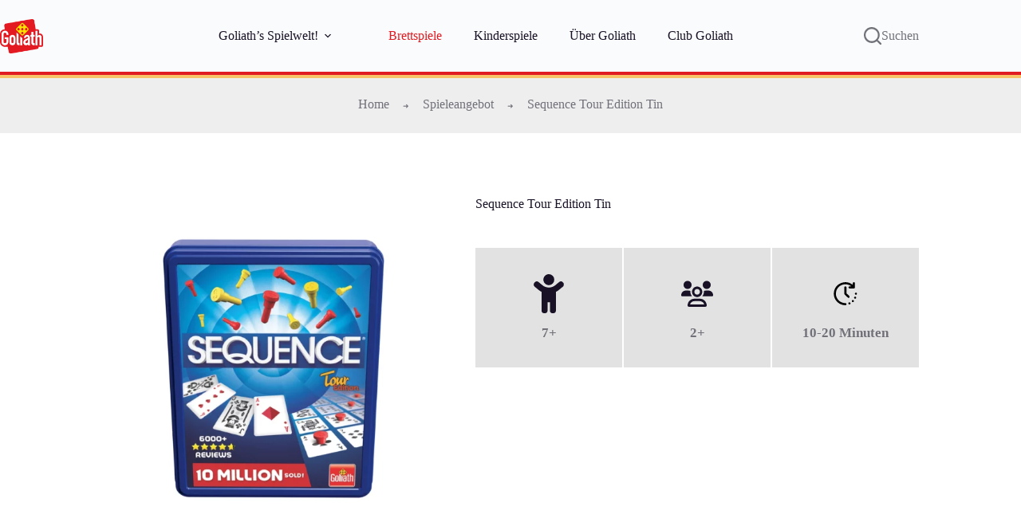

--- FILE ---
content_type: text/html; charset=UTF-8
request_url: https://www.goliathgames.de/sequence-travel-tin/
body_size: 32076
content:
<!doctype html>
<html lang="de">
<head>
	
	<meta charset="UTF-8">
	<meta name="viewport" content="width=device-width, initial-scale=1, maximum-scale=5, viewport-fit=cover">
	<link rel="profile" href="https://gmpg.org/xfn/11">

	<meta name='robots' content='noindex, nofollow' />

	<!-- This site is optimized with the Yoast SEO plugin v26.6 - https://yoast.com/wordpress/plugins/seo/ -->
	<title>Sequence Tour Edition Tin - Goliath</title>
<link data-rocket-preload as="style" href="https://fonts.googleapis.com/css2?family=Outfit:wght@400;500;600;700&#038;display=swap" rel="preload">
<link data-rocket-preload as="style" href="https://fonts.googleapis.com/css?family=Outfit%3A100%2C100italic%2C200%2C200italic%2C300%2C300italic%2C400%2C400italic%2C500%2C500italic%2C600%2C600italic%2C700%2C700italic%2C800%2C800italic%2C900%2C900italic&#038;display=swap" rel="preload">
<link href="https://fonts.googleapis.com/css2?family=Outfit:wght@400;500;600;700&#038;display=swap" media="print" onload="this.media=&#039;all&#039;" rel="stylesheet">
<noscript data-wpr-hosted-gf-parameters=""><link rel="stylesheet" href="https://fonts.googleapis.com/css2?family=Outfit:wght@400;500;600;700&#038;display=swap"></noscript>
<link href="https://fonts.googleapis.com/css?family=Outfit%3A100%2C100italic%2C200%2C200italic%2C300%2C300italic%2C400%2C400italic%2C500%2C500italic%2C600%2C600italic%2C700%2C700italic%2C800%2C800italic%2C900%2C900italic&#038;display=swap" media="print" onload="this.media=&#039;all&#039;" rel="stylesheet">
<noscript data-wpr-hosted-gf-parameters=""><link rel="stylesheet" href="https://fonts.googleapis.com/css?family=Outfit%3A100%2C100italic%2C200%2C200italic%2C300%2C300italic%2C400%2C400italic%2C500%2C500italic%2C600%2C600italic%2C700%2C700italic%2C800%2C800italic%2C900%2C900italic&#038;display=swap"></noscript>
	<meta name="description" content="Die Travel Version im handlichen Mitnahme-Format ist perfekt für unterwegs geeignet und sorgt immer und überall für eine Menge Spielspaß!" />
	<meta property="og:locale" content="de_DE" />
	<meta property="og:type" content="article" />
	<meta property="og:title" content="Sequence Tour Edition Tin - Goliath" />
	<meta property="og:description" content="Die Travel Version im handlichen Mitnahme-Format ist perfekt für unterwegs geeignet und sorgt immer und überall für eine Menge Spielspaß!" />
	<meta property="og:url" content="https://www.goliathgames.de/sequence-travel-tin/" />
	<meta property="og:site_name" content="Goliath" />
	<meta property="article:modified_time" content="2025-03-13T10:25:44+00:00" />
	<meta property="og:image" content="https://www.goliathgames.de/wp-content/uploads/2024/06/Sequence-tour-tin-voorkant-1024x1024.png" />
	<meta property="og:image:width" content="1024" />
	<meta property="og:image:height" content="1024" />
	<meta property="og:image:type" content="image/png" />
	<meta name="twitter:card" content="summary_large_image" />
	<meta name="twitter:label1" content="Geschätzte Lesezeit" />
	<meta name="twitter:data1" content="1 Minute" />
	<script type="application/ld+json" class="yoast-schema-graph">{"@context":"https://schema.org","@graph":[{"@type":"WebPage","@id":"https://www.goliathgames.de/sequence-travel-tin/","url":"https://www.goliathgames.de/sequence-travel-tin/","name":"Sequence Tour Edition Tin - Goliath","isPartOf":{"@id":"https://www.goliathgames.de/#website"},"primaryImageOfPage":{"@id":"https://www.goliathgames.de/sequence-travel-tin/#primaryimage"},"image":{"@id":"https://www.goliathgames.de/sequence-travel-tin/#primaryimage"},"thumbnailUrl":"https://www.goliathgames.de/wp-content/uploads/2024/06/Sequence-tour-tin-voorkant.png","datePublished":"2022-03-18T14:30:26+00:00","dateModified":"2025-03-13T10:25:44+00:00","description":"Die Travel Version im handlichen Mitnahme-Format ist perfekt für unterwegs geeignet und sorgt immer und überall für eine Menge Spielspaß!","breadcrumb":{"@id":"https://www.goliathgames.de/sequence-travel-tin/#breadcrumb"},"inLanguage":"de","potentialAction":[{"@type":"ReadAction","target":["https://www.goliathgames.de/sequence-travel-tin/"]}]},{"@type":"ImageObject","inLanguage":"de","@id":"https://www.goliathgames.de/sequence-travel-tin/#primaryimage","url":"https://www.goliathgames.de/wp-content/uploads/2024/06/Sequence-tour-tin-voorkant.png","contentUrl":"https://www.goliathgames.de/wp-content/uploads/2024/06/Sequence-tour-tin-voorkant.png","width":3000,"height":3000},{"@type":"BreadcrumbList","@id":"https://www.goliathgames.de/sequence-travel-tin/#breadcrumb","itemListElement":[{"@type":"ListItem","position":1,"name":"Home","item":"https://www.goliathgames.de/"},{"@type":"ListItem","position":2,"name":"Spieleangebot","item":"https://www.goliathgames.de/spieleangebot/"},{"@type":"ListItem","position":3,"name":"Sequence Tour Edition Tin"}]},{"@type":"WebSite","@id":"https://www.goliathgames.de/#website","url":"https://www.goliathgames.de/","name":"Goliath","description":"","publisher":{"@id":"https://www.goliathgames.de/#organization"},"potentialAction":[{"@type":"SearchAction","target":{"@type":"EntryPoint","urlTemplate":"https://www.goliathgames.de/?s={search_term_string}"},"query-input":{"@type":"PropertyValueSpecification","valueRequired":true,"valueName":"search_term_string"}}],"inLanguage":"de"},{"@type":"Organization","@id":"https://www.goliathgames.de/#organization","name":"Goliath","url":"https://www.goliathgames.de/","logo":{"@type":"ImageObject","inLanguage":"de","@id":"https://www.goliathgames.de/#/schema/logo/image/","url":"https://www.goliathgames.de/wp-content/uploads/2024/06/GoliathLogo_4C.png","contentUrl":"https://www.goliathgames.de/wp-content/uploads/2024/06/GoliathLogo_4C.png","width":1884,"height":1500,"caption":"Goliath"},"image":{"@id":"https://www.goliathgames.de/#/schema/logo/image/"}}]}</script>
	<!-- / Yoast SEO plugin. -->


<link rel='dns-prefetch' href='//cdn.jsdelivr.net' />
<link rel='dns-prefetch' href='//capi-automation.s3.us-east-2.amazonaws.com' />
<link rel='dns-prefetch' href='//fonts.googleapis.com' />
<link rel='dns-prefetch' href='//www.googletagmanager.com' />
<link href='https://fonts.gstatic.com' crossorigin rel='preconnect' />
<link rel="alternate" type="application/rss+xml" title="Goliath &raquo; Feed" href="https://www.goliathgames.de/feed/" />
<link rel="alternate" type="application/rss+xml" title="Goliath &raquo; Kommentar-Feed" href="https://www.goliathgames.de/comments/feed/" />
<link rel="alternate" title="oEmbed (JSON)" type="application/json+oembed" href="https://www.goliathgames.de/wp-json/oembed/1.0/embed?url=https%3A%2F%2Fwww.goliathgames.de%2Fsequence-travel-tin%2F" />
<link rel="alternate" title="oEmbed (XML)" type="text/xml+oembed" href="https://www.goliathgames.de/wp-json/oembed/1.0/embed?url=https%3A%2F%2Fwww.goliathgames.de%2Fsequence-travel-tin%2F&#038;format=xml" />
<style id='wp-img-auto-sizes-contain-inline-css'>
img:is([sizes=auto i],[sizes^="auto," i]){contain-intrinsic-size:3000px 1500px}
/*# sourceURL=wp-img-auto-sizes-contain-inline-css */
</style>
<link data-minify="1" rel='stylesheet' id='blocksy-dynamic-global-css' href='https://www.goliathgames.de/wp-content/cache/min/1/wp-content/uploads/blocksy/css/global.css?ver=1768764224' media='all' />
<link data-minify="1" rel='stylesheet' id='font-awesome-css' href='https://www.goliathgames.de/wp-content/cache/min/1/wp-content/plugins/pagination-styler-for-woocommerce/berocket/assets/css/font-awesome.min.css?ver=1768764224' media='all' />
<link data-minify="1" rel='stylesheet' id='berocket_pagination_style-css' href='https://www.goliathgames.de/wp-content/cache/min/1/wp-content/plugins/pagination-styler-for-woocommerce/css/pagination.css?ver=1768764224' media='all' />
<link data-minify="1" rel='stylesheet' id='ugb-style-css-css' href='https://www.goliathgames.de/wp-content/cache/min/1/wp-content/plugins/stackable-ultimate-gutenberg-blocks-premium/dist/frontend_blocks.css?ver=1768764224' media='all' />
<style id='ugb-style-css-inline-css'>
:root {--stk-block-width-default-detected: 1290px;}
#start-resizable-editor-section{display:none}@media only screen and (min-width:1000px){:where(.has-text-align-left) .stk-block-divider{--stk-dots-margin-left:0;--stk-dots-margin-right:auto}:where(.has-text-align-right) .stk-block-divider{--stk-dots-margin-right:0;--stk-dots-margin-left:auto}:where(.has-text-align-center) .stk-block-divider{--stk-dots-margin-right:auto;--stk-dots-margin-left:auto}.stk-block.stk-block-divider.has-text-align-center{--stk-dots-margin-right:auto;--stk-dots-margin-left:auto}.stk-block.stk-block-divider.has-text-align-right{--stk-dots-margin-right:0;--stk-dots-margin-left:auto}.stk-block.stk-block-divider.has-text-align-left{--stk-dots-margin-left:0;--stk-dots-margin-right:auto}.stk-block-feature>*>.stk-row{flex-wrap:var(--stk-feature-flex-wrap,nowrap)}.stk-row{flex-wrap:nowrap}.stk--hide-desktop,.stk--hide-desktop.stk-block{display:none!important}}@media only screen and (min-width:690px){:where(body:not(.wp-admin) .stk-block-column:first-child:nth-last-child(2)){flex:1 1 calc(50% - var(--stk-column-gap, 0px)*1/2)!important}:where(body:not(.wp-admin) .stk-block-column:nth-child(2):last-child){flex:1 1 calc(50% - var(--stk-column-gap, 0px)*1/2)!important}:where(body:not(.wp-admin) .stk-block-column:first-child:nth-last-child(3)){flex:1 1 calc(33.33333% - var(--stk-column-gap, 0px)*2/3)!important}:where(body:not(.wp-admin) .stk-block-column:nth-child(2):nth-last-child(2)){flex:1 1 calc(33.33333% - var(--stk-column-gap, 0px)*2/3)!important}:where(body:not(.wp-admin) .stk-block-column:nth-child(3):last-child){flex:1 1 calc(33.33333% - var(--stk-column-gap, 0px)*2/3)!important}:where(body:not(.wp-admin) .stk-block-column:first-child:nth-last-child(4)){flex:1 1 calc(25% - var(--stk-column-gap, 0px)*3/4)!important}:where(body:not(.wp-admin) .stk-block-column:nth-child(2):nth-last-child(3)){flex:1 1 calc(25% - var(--stk-column-gap, 0px)*3/4)!important}:where(body:not(.wp-admin) .stk-block-column:nth-child(3):nth-last-child(2)){flex:1 1 calc(25% - var(--stk-column-gap, 0px)*3/4)!important}:where(body:not(.wp-admin) .stk-block-column:nth-child(4):last-child){flex:1 1 calc(25% - var(--stk-column-gap, 0px)*3/4)!important}:where(body:not(.wp-admin) .stk-block-column:first-child:nth-last-child(5)){flex:1 1 calc(20% - var(--stk-column-gap, 0px)*4/5)!important}:where(body:not(.wp-admin) .stk-block-column:nth-child(2):nth-last-child(4)){flex:1 1 calc(20% - var(--stk-column-gap, 0px)*4/5)!important}:where(body:not(.wp-admin) .stk-block-column:nth-child(3):nth-last-child(3)){flex:1 1 calc(20% - var(--stk-column-gap, 0px)*4/5)!important}:where(body:not(.wp-admin) .stk-block-column:nth-child(4):nth-last-child(2)){flex:1 1 calc(20% - var(--stk-column-gap, 0px)*4/5)!important}:where(body:not(.wp-admin) .stk-block-column:nth-child(5):last-child){flex:1 1 calc(20% - var(--stk-column-gap, 0px)*4/5)!important}:where(body:not(.wp-admin) .stk-block-column:first-child:nth-last-child(6)){flex:1 1 calc(16.66667% - var(--stk-column-gap, 0px)*5/6)!important}:where(body:not(.wp-admin) .stk-block-column:nth-child(2):nth-last-child(5)){flex:1 1 calc(16.66667% - var(--stk-column-gap, 0px)*5/6)!important}:where(body:not(.wp-admin) .stk-block-column:nth-child(3):nth-last-child(4)){flex:1 1 calc(16.66667% - var(--stk-column-gap, 0px)*5/6)!important}:where(body:not(.wp-admin) .stk-block-column:nth-child(4):nth-last-child(3)){flex:1 1 calc(16.66667% - var(--stk-column-gap, 0px)*5/6)!important}:where(body:not(.wp-admin) .stk-block-column:nth-child(5):nth-last-child(2)){flex:1 1 calc(16.66667% - var(--stk-column-gap, 0px)*5/6)!important}:where(body:not(.wp-admin) .stk-block-column:nth-child(6):last-child){flex:1 1 calc(16.66667% - var(--stk-column-gap, 0px)*5/6)!important}.stk-block-tabs>.stk-inner-blocks.stk-block-tabs--vertical{grid-template-columns:auto 1fr auto}.stk-block-tabs>.stk-inner-blocks.stk-block-tabs--vertical>.stk-block-tab-labels:first-child{grid-column:1/2}.stk-block-tabs>.stk-inner-blocks.stk-block-tabs--vertical>.stk-block-tab-content:last-child{grid-column:2/4}.stk-block-tabs>.stk-inner-blocks.stk-block-tabs--vertical>.stk-block-tab-content:first-child{grid-column:1/3}.stk-block-tabs>.stk-inner-blocks.stk-block-tabs--vertical>.stk-block-tab-labels:last-child{grid-column:3/4}.stk-block .stk-block.aligncenter,.stk-block-carousel:is(.aligncenter,.alignwide,.alignfull)>:where(.stk-block-carousel__content-wrapper)>.stk-content-align:not(.alignwide):not(.alignfull),.stk-block:is(.aligncenter,.alignwide,.alignfull)>.stk-content-align:not(.alignwide):not(.alignfull){margin-left:auto;margin-right:auto;max-width:var(--stk-block-default-width,var(--stk-block-width-default-detected,900px));width:100%}.stk-block .stk-block.alignwide,.stk-block-carousel:is(.aligncenter,.alignwide,.alignfull)>:where(.stk-block-carousel__content-wrapper)>.stk-content-align.alignwide,.stk-block:is(.aligncenter,.alignwide,.alignfull)>.stk-content-align.alignwide{margin-left:auto;margin-right:auto;max-width:var(--stk-block-wide-width,var(--stk-block-width-wide-detected,80vw));width:100%}.stk-row.stk-columns-2>.stk-column{flex:1 1 50%;max-width:50%}.stk-row.stk-columns-3>.stk-column{flex:1 1 33.3333333333%;max-width:33.3333333333%}.stk-row.stk-columns-4>.stk-column{flex:1 1 25%;max-width:25%}.stk-row.stk-columns-5>.stk-column{flex:1 1 20%;max-width:20%}.stk-row.stk-columns-6>.stk-column{flex:1 1 16.6666666667%;max-width:16.6666666667%}.stk-row.stk-columns-7>.stk-column{flex:1 1 14.2857142857%;max-width:14.2857142857%}.stk-row.stk-columns-8>.stk-column{flex:1 1 12.5%;max-width:12.5%}.stk-row.stk-columns-9>.stk-column{flex:1 1 11.1111111111%;max-width:11.1111111111%}.stk-row.stk-columns-10>.stk-column{flex:1 1 10%;max-width:10%}}@media only screen and (min-width:690px) and (max-width:999px){.stk-button-group:is(.stk--collapse-on-tablet)>.block-editor-inner-blocks>.block-editor-block-list__layout>[data-block]{margin-inline-end:var(--stk-alignment-margin-right);margin-inline-start:var(--stk-alignment-margin-left)}:where(.has-text-align-left-tablet) .stk-block-divider{--stk-dots-margin-left:0;--stk-dots-margin-right:auto}:where(.has-text-align-right-tablet) .stk-block-divider{--stk-dots-margin-right:0;--stk-dots-margin-left:auto}:where(.has-text-align-center-tablet) .stk-block-divider{--stk-dots-margin-right:auto;--stk-dots-margin-left:auto}.stk--hide-tablet,.stk--hide-tablet.stk-block{display:none!important}.stk-button-group:is(.stk--collapse-on-tablet) .stk-block:is(.stk-block-button,.stk-block-icon-button){margin-inline-end:var(--stk-alignment-margin-right);margin-inline-start:var(--stk-alignment-margin-left)}}@media only screen and (max-width:999px){.stk-block-button{min-width:-moz-fit-content;min-width:fit-content}.stk-block.stk-block-divider.has-text-align-center-tablet{--stk-dots-margin-right:auto;--stk-dots-margin-left:auto}.stk-block.stk-block-divider.has-text-align-right-tablet{--stk-dots-margin-right:0;--stk-dots-margin-left:auto}.stk-block.stk-block-divider.has-text-align-left-tablet{--stk-dots-margin-left:0;--stk-dots-margin-right:auto}.stk-block-timeline.stk-block-timeline__ios-polyfill{--fixed-bg:linear-gradient(to bottom,var(--line-accent-bg-color,#000) 0,var(--line-accent-bg-color-2,#000) var(--line-accent-bg-location,50%))}.has-text-align-center-tablet{--stk-alignment-padding-left:0;--stk-alignment-justify-content:center;--stk-alignment-text-align:center;--stk-alignment-margin-left:auto;--stk-alignment-margin-right:auto;text-align:var(--stk-alignment-text-align,start)}.has-text-align-left-tablet{--stk-alignment-justify-content:flex-start;--stk-alignment-text-align:start;--stk-alignment-margin-left:0;--stk-alignment-margin-right:auto;text-align:var(--stk-alignment-text-align,start)}.has-text-align-right-tablet{--stk-alignment-justify-content:flex-end;--stk-alignment-text-align:end;--stk-alignment-margin-left:auto;--stk-alignment-margin-right:0;text-align:var(--stk-alignment-text-align,start)}.has-text-align-justify-tablet{--stk-alignment-text-align:justify}.has-text-align-space-between-tablet{--stk-alignment-justify-content:space-between}.has-text-align-space-around-tablet{--stk-alignment-justify-content:space-around}.has-text-align-space-evenly-tablet{--stk-alignment-justify-content:space-evenly}}@media only screen and (max-width:689px){.stk-button-group:is(.stk--collapse-on-mobile)>.block-editor-inner-blocks>.block-editor-block-list__layout>[data-block],.stk-button-group:is(.stk--collapse-on-tablet)>.block-editor-inner-blocks>.block-editor-block-list__layout>[data-block]{margin-inline-end:var(--stk-alignment-margin-right);margin-inline-start:var(--stk-alignment-margin-left)}.stk-block-carousel.stk--hide-mobile-arrows>.stk-block-carousel__content-wrapper>*>.stk-block-carousel__buttons,.stk-block-carousel.stk--hide-mobile-dots>.stk-block-carousel__content-wrapper>.stk-block-carousel__dots{display:none}:where(.has-text-align-left-mobile) .stk-block-divider{--stk-dots-margin-left:0;--stk-dots-margin-right:auto}:where(.has-text-align-right-mobile) .stk-block-divider{--stk-dots-margin-right:0;--stk-dots-margin-left:auto}:where(.has-text-align-center-mobile) .stk-block-divider{--stk-dots-margin-right:auto;--stk-dots-margin-left:auto}.stk-block.stk-block-divider.has-text-align-center-mobile{--stk-dots-margin-right:auto;--stk-dots-margin-left:auto}.stk-block.stk-block-divider.has-text-align-right-mobile{--stk-dots-margin-right:0;--stk-dots-margin-left:auto}.stk-block.stk-block-divider.has-text-align-left-mobile{--stk-dots-margin-left:0;--stk-dots-margin-right:auto}.stk-block.stk-block-feature:is(.is-style-default,.is-style-horizontal)>.stk-container>.stk-inner-blocks.stk-block-content{flex-direction:column-reverse}.stk-block-posts{--stk-columns:1}.stk-block-tab-labels:not(.stk-block-tab-labels--wrap-mobile){overflow-x:auto!important;width:100%}.stk-block-tab-labels:not(.stk-block-tab-labels--wrap-mobile)::-webkit-scrollbar{height:0!important}.stk-block-tab-labels:not(.stk-block-tab-labels--wrap-mobile) .stk-block-tab-labels__wrapper{flex-wrap:nowrap;min-width:-webkit-fill-available;min-width:fill-available;width:max-content}.stk-block-tabs>.stk-inner-blocks{grid-template-columns:1fr}.stk-block-tabs>.stk-inner-blocks>.stk-block-tab-labels:last-child{grid-row:1/2}.stk-block.stk-block-timeline{--content-line:0!important;padding-top:0}.stk-block-timeline>.stk-inner-blocks{align-items:flex-start;grid-template-columns:var(--line-dot-size,16px) 1fr;grid-template-rows:auto 1fr;padding-left:16px}.stk-block-timeline>.stk-inner-blocks:after{inset-inline-start:calc(var(--line-dot-size, 16px)/2 - var(--line-bg-width, 3px)/2 + 16px)}.stk-block-timeline .stk-block-timeline__middle{inset-block-start:8px;inset-inline-start:16px;position:absolute}.stk-block-timeline .stk-block-timeline__content{grid-column:2/3;grid-row:2/3;text-align:start}.stk-block-timeline .stk-block-timeline__date{grid-column:2/3;grid-row:1/2;text-align:start}.stk-block-timeline>.stk-inner-blocks:after{bottom:calc(100% - var(--line-dot-size, 16px)/2 - .5em);top:calc(var(--line-dot-size, 16px)/2 + .5em)}.stk-block-timeline+.stk-block-timeline>.stk-inner-blocks:after{top:-16px}:root{--stk-block-margin-bottom:16px;--stk-column-margin:8px;--stk-container-padding:24px;--stk-container-padding-large:32px 24px;--stk-container-padding-small:8px 24px;--stk-block-background-padding:16px}.stk-block .stk-block:is(.aligncenter,.alignwide),.stk-block:is(.aligncenter,.alignwide,.alignfull)>.stk-content-align.alignwide,.stk-block:is(.aligncenter,.alignwide,.alignfull)>.stk-content-align:not(.alignwide):not(.alignfull){width:100%}.stk-column{flex:1 1 100%;max-width:100%}.stk--hide-mobile,.stk--hide-mobile.stk-block{display:none!important}.stk-button-group:is(.stk--collapse-on-mobile) .stk-block:is(.stk-block-button,.stk-block-icon-button),.stk-button-group:is(.stk--collapse-on-tablet) .stk-block:is(.stk-block-button,.stk-block-icon-button){margin-inline-end:var(--stk-alignment-margin-right);margin-inline-start:var(--stk-alignment-margin-left)}.has-text-align-center-mobile{--stk-alignment-padding-left:0;--stk-alignment-justify-content:center;--stk-alignment-text-align:center;--stk-alignment-margin-left:auto;--stk-alignment-margin-right:auto;text-align:var(--stk-alignment-text-align,start)}.has-text-align-left-mobile{--stk-alignment-justify-content:flex-start;--stk-alignment-text-align:start;--stk-alignment-margin-left:0;--stk-alignment-margin-right:auto;text-align:var(--stk-alignment-text-align,start)}.has-text-align-right-mobile{--stk-alignment-justify-content:flex-end;--stk-alignment-text-align:end;--stk-alignment-margin-left:auto;--stk-alignment-margin-right:0;text-align:var(--stk-alignment-text-align,start)}.has-text-align-justify-mobile{--stk-alignment-text-align:justify}.has-text-align-space-between-mobile{--stk-alignment-justify-content:space-between}.has-text-align-space-around-mobile{--stk-alignment-justify-content:space-around}.has-text-align-space-evenly-mobile{--stk-alignment-justify-content:space-evenly}.entry-content .stk-block.stk-has-top-separator{padding-top:23vw}.entry-content .stk-block.stk-has-bottom-separator{padding-bottom:23vw}.entry-content .stk-block .stk-separator__wrapper{height:23vw}}#end-resizable-editor-section{display:none}
/*# sourceURL=ugb-style-css-inline-css */
</style>
<style id='ugb-style-css-nodep-inline-css'>
/* Global Color Schemes (background-scheme-default-3) */
.stk--background-scheme--scheme-default-3 {
	--stk-block-background-color: #0f0e17;
	--stk-heading-color: #fffffe;
	--stk-text-color: #fffffe;
	--stk-link-color: #f00069;
	--stk-accent-color: #f00069;
	--stk-subtitle-color: #f00069;
	--stk-button-background-color: #f00069;
	--stk-button-text-color: #fffffe;
	--stk-button-outline-color: #fffffe;
}

/* Global Color Schemes (container-scheme-default-3) */
.stk--container-scheme--scheme-default-3 {
	--stk-container-background-color: #0f0e17;
	--stk-heading-color: #fffffe;
	--stk-text-color: #fffffe;
	--stk-link-color: #f00069;
	--stk-accent-color: #f00069;
	--stk-subtitle-color: #f00069;
	--stk-button-background-color: #f00069;
	--stk-button-text-color: #fffffe;
	--stk-button-outline-color: #fffffe;
}

/* Global Preset Controls */
:root {
	--stk--preset--font-size--small: var(--wp--preset--font-size--small);
	--stk--preset--font-size--medium: var(--wp--preset--font-size--medium);
	--stk--preset--font-size--large: var(--wp--preset--font-size--large);
	--stk--preset--font-size--x-large: var(--wp--preset--font-size--x-large);
	--stk--preset--font-size--xx-large: var(--wp--preset--font-size--xx-large);
	--stk--preset--spacing--20: var(--wp--preset--spacing--20);
	--stk--preset--spacing--30: var(--wp--preset--spacing--30);
	--stk--preset--spacing--40: var(--wp--preset--spacing--40);
	--stk--preset--spacing--50: var(--wp--preset--spacing--50);
	--stk--preset--spacing--60: var(--wp--preset--spacing--60);
	--stk--preset--spacing--70: var(--wp--preset--spacing--70);
	--stk--preset--spacing--80: var(--wp--preset--spacing--80);
}
/*# sourceURL=ugb-style-css-nodep-inline-css */
</style>
<link data-minify="1" rel='stylesheet' id='sbi_styles-css' href='https://www.goliathgames.de/wp-content/cache/min/1/wp-content/plugins/instagram-feed/css/sbi-styles.css?ver=1768764224' media='all' />
<link data-minify="1" rel='stylesheet' id='wp-block-library-css' href='https://www.goliathgames.de/wp-content/cache/min/1/wp-includes/css/dist/block-library/style.css?ver=1768764224' media='all' />
<link data-minify="1" rel='stylesheet' id='ugb-style-css-premium-css' href='https://www.goliathgames.de/wp-content/cache/min/1/wp-content/plugins/stackable-ultimate-gutenberg-blocks-premium/dist/frontend_blocks__premium_only.css?ver=1768764224' media='all' />
<link data-minify="1" rel='stylesheet' id='ugb-style-css-v2-css' href='https://www.goliathgames.de/wp-content/cache/min/1/wp-content/plugins/stackable-ultimate-gutenberg-blocks-premium/dist/deprecated/frontend_blocks_deprecated_v2.css?ver=1768764224' media='all' />
<style id='ugb-style-css-v2-inline-css'>
:root {--stk-block-width-default-detected: 1290px;}
:root {
			--content-width: 1290px;
		}
/*# sourceURL=ugb-style-css-v2-inline-css */
</style>
<link data-minify="1" rel='stylesheet' id='ugb-style-css-premium-v2-css' href='https://www.goliathgames.de/wp-content/cache/min/1/wp-content/plugins/stackable-ultimate-gutenberg-blocks-premium/dist/deprecated/frontend_blocks_deprecated_v2__premium_only.css?ver=1768764224' media='all' />
<style id='global-styles-inline-css'>
:root{--wp--preset--aspect-ratio--square: 1;--wp--preset--aspect-ratio--4-3: 4/3;--wp--preset--aspect-ratio--3-4: 3/4;--wp--preset--aspect-ratio--3-2: 3/2;--wp--preset--aspect-ratio--2-3: 2/3;--wp--preset--aspect-ratio--16-9: 16/9;--wp--preset--aspect-ratio--9-16: 9/16;--wp--preset--color--black: #000000;--wp--preset--color--cyan-bluish-gray: #abb8c3;--wp--preset--color--white: #ffffff;--wp--preset--color--pale-pink: #f78da7;--wp--preset--color--vivid-red: #cf2e2e;--wp--preset--color--luminous-vivid-orange: #ff6900;--wp--preset--color--luminous-vivid-amber: #fcb900;--wp--preset--color--light-green-cyan: #7bdcb5;--wp--preset--color--vivid-green-cyan: #00d084;--wp--preset--color--pale-cyan-blue: #8ed1fc;--wp--preset--color--vivid-cyan-blue: #0693e3;--wp--preset--color--vivid-purple: #9b51e0;--wp--preset--color--palette-color-1: var(--theme-palette-color-1, #e11b22);--wp--preset--color--palette-color-2: var(--theme-palette-color-2, #191226);--wp--preset--color--palette-color-3: var(--theme-palette-color-3, #717179);--wp--preset--color--palette-color-4: var(--theme-palette-color-4, #192a3d);--wp--preset--color--palette-color-5: var(--theme-palette-color-5, #e1e8ed);--wp--preset--color--palette-color-6: var(--theme-palette-color-6, #f2f5f7);--wp--preset--color--palette-color-7: var(--theme-palette-color-7, #FAFBFC);--wp--preset--color--palette-color-8: var(--theme-palette-color-8, #ffffff);--wp--preset--gradient--vivid-cyan-blue-to-vivid-purple: linear-gradient(135deg,rgb(6,147,227) 0%,rgb(155,81,224) 100%);--wp--preset--gradient--light-green-cyan-to-vivid-green-cyan: linear-gradient(135deg,rgb(122,220,180) 0%,rgb(0,208,130) 100%);--wp--preset--gradient--luminous-vivid-amber-to-luminous-vivid-orange: linear-gradient(135deg,rgb(252,185,0) 0%,rgb(255,105,0) 100%);--wp--preset--gradient--luminous-vivid-orange-to-vivid-red: linear-gradient(135deg,rgb(255,105,0) 0%,rgb(207,46,46) 100%);--wp--preset--gradient--very-light-gray-to-cyan-bluish-gray: linear-gradient(135deg,rgb(238,238,238) 0%,rgb(169,184,195) 100%);--wp--preset--gradient--cool-to-warm-spectrum: linear-gradient(135deg,rgb(74,234,220) 0%,rgb(151,120,209) 20%,rgb(207,42,186) 40%,rgb(238,44,130) 60%,rgb(251,105,98) 80%,rgb(254,248,76) 100%);--wp--preset--gradient--blush-light-purple: linear-gradient(135deg,rgb(255,206,236) 0%,rgb(152,150,240) 100%);--wp--preset--gradient--blush-bordeaux: linear-gradient(135deg,rgb(254,205,165) 0%,rgb(254,45,45) 50%,rgb(107,0,62) 100%);--wp--preset--gradient--luminous-dusk: linear-gradient(135deg,rgb(255,203,112) 0%,rgb(199,81,192) 50%,rgb(65,88,208) 100%);--wp--preset--gradient--pale-ocean: linear-gradient(135deg,rgb(255,245,203) 0%,rgb(182,227,212) 50%,rgb(51,167,181) 100%);--wp--preset--gradient--electric-grass: linear-gradient(135deg,rgb(202,248,128) 0%,rgb(113,206,126) 100%);--wp--preset--gradient--midnight: linear-gradient(135deg,rgb(2,3,129) 0%,rgb(40,116,252) 100%);--wp--preset--gradient--juicy-peach: linear-gradient(to right, #ffecd2 0%, #fcb69f 100%);--wp--preset--gradient--young-passion: linear-gradient(to right, #ff8177 0%, #ff867a 0%, #ff8c7f 21%, #f99185 52%, #cf556c 78%, #b12a5b 100%);--wp--preset--gradient--true-sunset: linear-gradient(to right, #fa709a 0%, #fee140 100%);--wp--preset--gradient--morpheus-den: linear-gradient(to top, #30cfd0 0%, #330867 100%);--wp--preset--gradient--plum-plate: linear-gradient(135deg, #667eea 0%, #764ba2 100%);--wp--preset--gradient--aqua-splash: linear-gradient(15deg, #13547a 0%, #80d0c7 100%);--wp--preset--gradient--love-kiss: linear-gradient(to top, #ff0844 0%, #ffb199 100%);--wp--preset--gradient--new-retrowave: linear-gradient(to top, #3b41c5 0%, #a981bb 49%, #ffc8a9 100%);--wp--preset--gradient--plum-bath: linear-gradient(to top, #cc208e 0%, #6713d2 100%);--wp--preset--gradient--high-flight: linear-gradient(to right, #0acffe 0%, #495aff 100%);--wp--preset--gradient--teen-party: linear-gradient(-225deg, #FF057C 0%, #8D0B93 50%, #321575 100%);--wp--preset--gradient--fabled-sunset: linear-gradient(-225deg, #231557 0%, #44107A 29%, #FF1361 67%, #FFF800 100%);--wp--preset--gradient--arielle-smile: radial-gradient(circle 248px at center, #16d9e3 0%, #30c7ec 47%, #46aef7 100%);--wp--preset--gradient--itmeo-branding: linear-gradient(180deg, #2af598 0%, #009efd 100%);--wp--preset--gradient--deep-blue: linear-gradient(to right, #6a11cb 0%, #2575fc 100%);--wp--preset--gradient--strong-bliss: linear-gradient(to right, #f78ca0 0%, #f9748f 19%, #fd868c 60%, #fe9a8b 100%);--wp--preset--gradient--sweet-period: linear-gradient(to top, #3f51b1 0%, #5a55ae 13%, #7b5fac 25%, #8f6aae 38%, #a86aa4 50%, #cc6b8e 62%, #f18271 75%, #f3a469 87%, #f7c978 100%);--wp--preset--gradient--purple-division: linear-gradient(to top, #7028e4 0%, #e5b2ca 100%);--wp--preset--gradient--cold-evening: linear-gradient(to top, #0c3483 0%, #a2b6df 100%, #6b8cce 100%, #a2b6df 100%);--wp--preset--gradient--mountain-rock: linear-gradient(to right, #868f96 0%, #596164 100%);--wp--preset--gradient--desert-hump: linear-gradient(to top, #c79081 0%, #dfa579 100%);--wp--preset--gradient--ethernal-constance: linear-gradient(to top, #09203f 0%, #537895 100%);--wp--preset--gradient--happy-memories: linear-gradient(-60deg, #ff5858 0%, #f09819 100%);--wp--preset--gradient--grown-early: linear-gradient(to top, #0ba360 0%, #3cba92 100%);--wp--preset--gradient--morning-salad: linear-gradient(-225deg, #B7F8DB 0%, #50A7C2 100%);--wp--preset--gradient--night-call: linear-gradient(-225deg, #AC32E4 0%, #7918F2 48%, #4801FF 100%);--wp--preset--gradient--mind-crawl: linear-gradient(-225deg, #473B7B 0%, #3584A7 51%, #30D2BE 100%);--wp--preset--gradient--angel-care: linear-gradient(-225deg, #FFE29F 0%, #FFA99F 48%, #FF719A 100%);--wp--preset--gradient--juicy-cake: linear-gradient(to top, #e14fad 0%, #f9d423 100%);--wp--preset--gradient--rich-metal: linear-gradient(to right, #d7d2cc 0%, #304352 100%);--wp--preset--gradient--mole-hall: linear-gradient(-20deg, #616161 0%, #9bc5c3 100%);--wp--preset--gradient--cloudy-knoxville: linear-gradient(120deg, #fdfbfb 0%, #ebedee 100%);--wp--preset--gradient--soft-grass: linear-gradient(to top, #c1dfc4 0%, #deecdd 100%);--wp--preset--gradient--saint-petersburg: linear-gradient(135deg, #f5f7fa 0%, #c3cfe2 100%);--wp--preset--gradient--everlasting-sky: linear-gradient(135deg, #fdfcfb 0%, #e2d1c3 100%);--wp--preset--gradient--kind-steel: linear-gradient(-20deg, #e9defa 0%, #fbfcdb 100%);--wp--preset--gradient--over-sun: linear-gradient(60deg, #abecd6 0%, #fbed96 100%);--wp--preset--gradient--premium-white: linear-gradient(to top, #d5d4d0 0%, #d5d4d0 1%, #eeeeec 31%, #efeeec 75%, #e9e9e7 100%);--wp--preset--gradient--clean-mirror: linear-gradient(45deg, #93a5cf 0%, #e4efe9 100%);--wp--preset--gradient--wild-apple: linear-gradient(to top, #d299c2 0%, #fef9d7 100%);--wp--preset--gradient--snow-again: linear-gradient(to top, #e6e9f0 0%, #eef1f5 100%);--wp--preset--gradient--confident-cloud: linear-gradient(to top, #dad4ec 0%, #dad4ec 1%, #f3e7e9 100%);--wp--preset--gradient--glass-water: linear-gradient(to top, #dfe9f3 0%, white 100%);--wp--preset--gradient--perfect-white: linear-gradient(-225deg, #E3FDF5 0%, #FFE6FA 100%);--wp--preset--font-size--small: 13px;--wp--preset--font-size--medium: 20px;--wp--preset--font-size--large: clamp(22px, 1.375rem + ((1vw - 3.2px) * 0.625), 30px);--wp--preset--font-size--x-large: clamp(30px, 1.875rem + ((1vw - 3.2px) * 1.563), 50px);--wp--preset--font-size--xx-large: clamp(45px, 2.813rem + ((1vw - 3.2px) * 2.734), 80px);--wp--preset--spacing--20: 0.44rem;--wp--preset--spacing--30: 0.67rem;--wp--preset--spacing--40: 1rem;--wp--preset--spacing--50: 1.5rem;--wp--preset--spacing--60: 2.25rem;--wp--preset--spacing--70: 3.38rem;--wp--preset--spacing--80: 5.06rem;--wp--preset--shadow--natural: 6px 6px 9px rgba(0, 0, 0, 0.2);--wp--preset--shadow--deep: 12px 12px 50px rgba(0, 0, 0, 0.4);--wp--preset--shadow--sharp: 6px 6px 0px rgba(0, 0, 0, 0.2);--wp--preset--shadow--outlined: 6px 6px 0px -3px rgb(255, 255, 255), 6px 6px rgb(0, 0, 0);--wp--preset--shadow--crisp: 6px 6px 0px rgb(0, 0, 0);}:root { --wp--style--global--content-size: var(--theme-block-max-width);--wp--style--global--wide-size: var(--theme-block-wide-max-width); }:where(body) { margin: 0; }.wp-site-blocks > .alignleft { float: left; margin-right: 2em; }.wp-site-blocks > .alignright { float: right; margin-left: 2em; }.wp-site-blocks > .aligncenter { justify-content: center; margin-left: auto; margin-right: auto; }:where(.wp-site-blocks) > * { margin-block-start: var(--theme-content-spacing); margin-block-end: 0; }:where(.wp-site-blocks) > :first-child { margin-block-start: 0; }:where(.wp-site-blocks) > :last-child { margin-block-end: 0; }:root { --wp--style--block-gap: var(--theme-content-spacing); }:root :where(.is-layout-flow) > :first-child{margin-block-start: 0;}:root :where(.is-layout-flow) > :last-child{margin-block-end: 0;}:root :where(.is-layout-flow) > *{margin-block-start: var(--theme-content-spacing);margin-block-end: 0;}:root :where(.is-layout-constrained) > :first-child{margin-block-start: 0;}:root :where(.is-layout-constrained) > :last-child{margin-block-end: 0;}:root :where(.is-layout-constrained) > *{margin-block-start: var(--theme-content-spacing);margin-block-end: 0;}:root :where(.is-layout-flex){gap: var(--theme-content-spacing);}:root :where(.is-layout-grid){gap: var(--theme-content-spacing);}.is-layout-flow > .alignleft{float: left;margin-inline-start: 0;margin-inline-end: 2em;}.is-layout-flow > .alignright{float: right;margin-inline-start: 2em;margin-inline-end: 0;}.is-layout-flow > .aligncenter{margin-left: auto !important;margin-right: auto !important;}.is-layout-constrained > .alignleft{float: left;margin-inline-start: 0;margin-inline-end: 2em;}.is-layout-constrained > .alignright{float: right;margin-inline-start: 2em;margin-inline-end: 0;}.is-layout-constrained > .aligncenter{margin-left: auto !important;margin-right: auto !important;}.is-layout-constrained > :where(:not(.alignleft):not(.alignright):not(.alignfull)){max-width: var(--wp--style--global--content-size);margin-left: auto !important;margin-right: auto !important;}.is-layout-constrained > .alignwide{max-width: var(--wp--style--global--wide-size);}body .is-layout-flex{display: flex;}.is-layout-flex{flex-wrap: wrap;align-items: center;}.is-layout-flex > :is(*, div){margin: 0;}body .is-layout-grid{display: grid;}.is-layout-grid > :is(*, div){margin: 0;}body{padding-top: 0px;padding-right: 0px;padding-bottom: 0px;padding-left: 0px;}:root :where(.wp-element-button, .wp-block-button__link){font-style: inherit;font-weight: inherit;letter-spacing: inherit;text-transform: inherit;}.has-black-color{color: var(--wp--preset--color--black) !important;}.has-cyan-bluish-gray-color{color: var(--wp--preset--color--cyan-bluish-gray) !important;}.has-white-color{color: var(--wp--preset--color--white) !important;}.has-pale-pink-color{color: var(--wp--preset--color--pale-pink) !important;}.has-vivid-red-color{color: var(--wp--preset--color--vivid-red) !important;}.has-luminous-vivid-orange-color{color: var(--wp--preset--color--luminous-vivid-orange) !important;}.has-luminous-vivid-amber-color{color: var(--wp--preset--color--luminous-vivid-amber) !important;}.has-light-green-cyan-color{color: var(--wp--preset--color--light-green-cyan) !important;}.has-vivid-green-cyan-color{color: var(--wp--preset--color--vivid-green-cyan) !important;}.has-pale-cyan-blue-color{color: var(--wp--preset--color--pale-cyan-blue) !important;}.has-vivid-cyan-blue-color{color: var(--wp--preset--color--vivid-cyan-blue) !important;}.has-vivid-purple-color{color: var(--wp--preset--color--vivid-purple) !important;}.has-palette-color-1-color{color: var(--wp--preset--color--palette-color-1) !important;}.has-palette-color-2-color{color: var(--wp--preset--color--palette-color-2) !important;}.has-palette-color-3-color{color: var(--wp--preset--color--palette-color-3) !important;}.has-palette-color-4-color{color: var(--wp--preset--color--palette-color-4) !important;}.has-palette-color-5-color{color: var(--wp--preset--color--palette-color-5) !important;}.has-palette-color-6-color{color: var(--wp--preset--color--palette-color-6) !important;}.has-palette-color-7-color{color: var(--wp--preset--color--palette-color-7) !important;}.has-palette-color-8-color{color: var(--wp--preset--color--palette-color-8) !important;}.has-black-background-color{background-color: var(--wp--preset--color--black) !important;}.has-cyan-bluish-gray-background-color{background-color: var(--wp--preset--color--cyan-bluish-gray) !important;}.has-white-background-color{background-color: var(--wp--preset--color--white) !important;}.has-pale-pink-background-color{background-color: var(--wp--preset--color--pale-pink) !important;}.has-vivid-red-background-color{background-color: var(--wp--preset--color--vivid-red) !important;}.has-luminous-vivid-orange-background-color{background-color: var(--wp--preset--color--luminous-vivid-orange) !important;}.has-luminous-vivid-amber-background-color{background-color: var(--wp--preset--color--luminous-vivid-amber) !important;}.has-light-green-cyan-background-color{background-color: var(--wp--preset--color--light-green-cyan) !important;}.has-vivid-green-cyan-background-color{background-color: var(--wp--preset--color--vivid-green-cyan) !important;}.has-pale-cyan-blue-background-color{background-color: var(--wp--preset--color--pale-cyan-blue) !important;}.has-vivid-cyan-blue-background-color{background-color: var(--wp--preset--color--vivid-cyan-blue) !important;}.has-vivid-purple-background-color{background-color: var(--wp--preset--color--vivid-purple) !important;}.has-palette-color-1-background-color{background-color: var(--wp--preset--color--palette-color-1) !important;}.has-palette-color-2-background-color{background-color: var(--wp--preset--color--palette-color-2) !important;}.has-palette-color-3-background-color{background-color: var(--wp--preset--color--palette-color-3) !important;}.has-palette-color-4-background-color{background-color: var(--wp--preset--color--palette-color-4) !important;}.has-palette-color-5-background-color{background-color: var(--wp--preset--color--palette-color-5) !important;}.has-palette-color-6-background-color{background-color: var(--wp--preset--color--palette-color-6) !important;}.has-palette-color-7-background-color{background-color: var(--wp--preset--color--palette-color-7) !important;}.has-palette-color-8-background-color{background-color: var(--wp--preset--color--palette-color-8) !important;}.has-black-border-color{border-color: var(--wp--preset--color--black) !important;}.has-cyan-bluish-gray-border-color{border-color: var(--wp--preset--color--cyan-bluish-gray) !important;}.has-white-border-color{border-color: var(--wp--preset--color--white) !important;}.has-pale-pink-border-color{border-color: var(--wp--preset--color--pale-pink) !important;}.has-vivid-red-border-color{border-color: var(--wp--preset--color--vivid-red) !important;}.has-luminous-vivid-orange-border-color{border-color: var(--wp--preset--color--luminous-vivid-orange) !important;}.has-luminous-vivid-amber-border-color{border-color: var(--wp--preset--color--luminous-vivid-amber) !important;}.has-light-green-cyan-border-color{border-color: var(--wp--preset--color--light-green-cyan) !important;}.has-vivid-green-cyan-border-color{border-color: var(--wp--preset--color--vivid-green-cyan) !important;}.has-pale-cyan-blue-border-color{border-color: var(--wp--preset--color--pale-cyan-blue) !important;}.has-vivid-cyan-blue-border-color{border-color: var(--wp--preset--color--vivid-cyan-blue) !important;}.has-vivid-purple-border-color{border-color: var(--wp--preset--color--vivid-purple) !important;}.has-palette-color-1-border-color{border-color: var(--wp--preset--color--palette-color-1) !important;}.has-palette-color-2-border-color{border-color: var(--wp--preset--color--palette-color-2) !important;}.has-palette-color-3-border-color{border-color: var(--wp--preset--color--palette-color-3) !important;}.has-palette-color-4-border-color{border-color: var(--wp--preset--color--palette-color-4) !important;}.has-palette-color-5-border-color{border-color: var(--wp--preset--color--palette-color-5) !important;}.has-palette-color-6-border-color{border-color: var(--wp--preset--color--palette-color-6) !important;}.has-palette-color-7-border-color{border-color: var(--wp--preset--color--palette-color-7) !important;}.has-palette-color-8-border-color{border-color: var(--wp--preset--color--palette-color-8) !important;}.has-vivid-cyan-blue-to-vivid-purple-gradient-background{background: var(--wp--preset--gradient--vivid-cyan-blue-to-vivid-purple) !important;}.has-light-green-cyan-to-vivid-green-cyan-gradient-background{background: var(--wp--preset--gradient--light-green-cyan-to-vivid-green-cyan) !important;}.has-luminous-vivid-amber-to-luminous-vivid-orange-gradient-background{background: var(--wp--preset--gradient--luminous-vivid-amber-to-luminous-vivid-orange) !important;}.has-luminous-vivid-orange-to-vivid-red-gradient-background{background: var(--wp--preset--gradient--luminous-vivid-orange-to-vivid-red) !important;}.has-very-light-gray-to-cyan-bluish-gray-gradient-background{background: var(--wp--preset--gradient--very-light-gray-to-cyan-bluish-gray) !important;}.has-cool-to-warm-spectrum-gradient-background{background: var(--wp--preset--gradient--cool-to-warm-spectrum) !important;}.has-blush-light-purple-gradient-background{background: var(--wp--preset--gradient--blush-light-purple) !important;}.has-blush-bordeaux-gradient-background{background: var(--wp--preset--gradient--blush-bordeaux) !important;}.has-luminous-dusk-gradient-background{background: var(--wp--preset--gradient--luminous-dusk) !important;}.has-pale-ocean-gradient-background{background: var(--wp--preset--gradient--pale-ocean) !important;}.has-electric-grass-gradient-background{background: var(--wp--preset--gradient--electric-grass) !important;}.has-midnight-gradient-background{background: var(--wp--preset--gradient--midnight) !important;}.has-juicy-peach-gradient-background{background: var(--wp--preset--gradient--juicy-peach) !important;}.has-young-passion-gradient-background{background: var(--wp--preset--gradient--young-passion) !important;}.has-true-sunset-gradient-background{background: var(--wp--preset--gradient--true-sunset) !important;}.has-morpheus-den-gradient-background{background: var(--wp--preset--gradient--morpheus-den) !important;}.has-plum-plate-gradient-background{background: var(--wp--preset--gradient--plum-plate) !important;}.has-aqua-splash-gradient-background{background: var(--wp--preset--gradient--aqua-splash) !important;}.has-love-kiss-gradient-background{background: var(--wp--preset--gradient--love-kiss) !important;}.has-new-retrowave-gradient-background{background: var(--wp--preset--gradient--new-retrowave) !important;}.has-plum-bath-gradient-background{background: var(--wp--preset--gradient--plum-bath) !important;}.has-high-flight-gradient-background{background: var(--wp--preset--gradient--high-flight) !important;}.has-teen-party-gradient-background{background: var(--wp--preset--gradient--teen-party) !important;}.has-fabled-sunset-gradient-background{background: var(--wp--preset--gradient--fabled-sunset) !important;}.has-arielle-smile-gradient-background{background: var(--wp--preset--gradient--arielle-smile) !important;}.has-itmeo-branding-gradient-background{background: var(--wp--preset--gradient--itmeo-branding) !important;}.has-deep-blue-gradient-background{background: var(--wp--preset--gradient--deep-blue) !important;}.has-strong-bliss-gradient-background{background: var(--wp--preset--gradient--strong-bliss) !important;}.has-sweet-period-gradient-background{background: var(--wp--preset--gradient--sweet-period) !important;}.has-purple-division-gradient-background{background: var(--wp--preset--gradient--purple-division) !important;}.has-cold-evening-gradient-background{background: var(--wp--preset--gradient--cold-evening) !important;}.has-mountain-rock-gradient-background{background: var(--wp--preset--gradient--mountain-rock) !important;}.has-desert-hump-gradient-background{background: var(--wp--preset--gradient--desert-hump) !important;}.has-ethernal-constance-gradient-background{background: var(--wp--preset--gradient--ethernal-constance) !important;}.has-happy-memories-gradient-background{background: var(--wp--preset--gradient--happy-memories) !important;}.has-grown-early-gradient-background{background: var(--wp--preset--gradient--grown-early) !important;}.has-morning-salad-gradient-background{background: var(--wp--preset--gradient--morning-salad) !important;}.has-night-call-gradient-background{background: var(--wp--preset--gradient--night-call) !important;}.has-mind-crawl-gradient-background{background: var(--wp--preset--gradient--mind-crawl) !important;}.has-angel-care-gradient-background{background: var(--wp--preset--gradient--angel-care) !important;}.has-juicy-cake-gradient-background{background: var(--wp--preset--gradient--juicy-cake) !important;}.has-rich-metal-gradient-background{background: var(--wp--preset--gradient--rich-metal) !important;}.has-mole-hall-gradient-background{background: var(--wp--preset--gradient--mole-hall) !important;}.has-cloudy-knoxville-gradient-background{background: var(--wp--preset--gradient--cloudy-knoxville) !important;}.has-soft-grass-gradient-background{background: var(--wp--preset--gradient--soft-grass) !important;}.has-saint-petersburg-gradient-background{background: var(--wp--preset--gradient--saint-petersburg) !important;}.has-everlasting-sky-gradient-background{background: var(--wp--preset--gradient--everlasting-sky) !important;}.has-kind-steel-gradient-background{background: var(--wp--preset--gradient--kind-steel) !important;}.has-over-sun-gradient-background{background: var(--wp--preset--gradient--over-sun) !important;}.has-premium-white-gradient-background{background: var(--wp--preset--gradient--premium-white) !important;}.has-clean-mirror-gradient-background{background: var(--wp--preset--gradient--clean-mirror) !important;}.has-wild-apple-gradient-background{background: var(--wp--preset--gradient--wild-apple) !important;}.has-snow-again-gradient-background{background: var(--wp--preset--gradient--snow-again) !important;}.has-confident-cloud-gradient-background{background: var(--wp--preset--gradient--confident-cloud) !important;}.has-glass-water-gradient-background{background: var(--wp--preset--gradient--glass-water) !important;}.has-perfect-white-gradient-background{background: var(--wp--preset--gradient--perfect-white) !important;}.has-small-font-size{font-size: var(--wp--preset--font-size--small) !important;}.has-medium-font-size{font-size: var(--wp--preset--font-size--medium) !important;}.has-large-font-size{font-size: var(--wp--preset--font-size--large) !important;}.has-x-large-font-size{font-size: var(--wp--preset--font-size--x-large) !important;}.has-xx-large-font-size{font-size: var(--wp--preset--font-size--xx-large) !important;}
:root :where(.wp-block-pullquote){font-size: clamp(0.984em, 0.984rem + ((1vw - 0.2em) * 0.645), 1.5em);line-height: 1.6;}
/*# sourceURL=global-styles-inline-css */
</style>
<link rel='stylesheet' id='photoswipe-css' href='https://www.goliathgames.de/wp-content/plugins/woocommerce/assets/css/photoswipe/photoswipe.min.css?ver=10.4.3' media='all' />
<link rel='stylesheet' id='photoswipe-default-skin-css' href='https://www.goliathgames.de/wp-content/plugins/woocommerce/assets/css/photoswipe/default-skin/default-skin.min.css?ver=10.4.3' media='all' />
<style id='woocommerce-inline-inline-css'>
.woocommerce form .form-row .required { visibility: visible; }
/*# sourceURL=woocommerce-inline-inline-css */
</style>
<link data-minify="1" rel='stylesheet' id='slick-css-css' href='https://www.goliathgames.de/wp-content/cache/min/1/npm/slick-carousel@1.8.1/slick/slick.css?ver=1768764224' media='all' />
<link data-minify="1" rel='stylesheet' id='child-style-css' href='https://www.goliathgames.de/wp-content/cache/min/1/wp-content/themes/blocksy-child/style.css?ver=1768764224' media='all' />
<link data-minify="1" rel='stylesheet' id='ct-main-styles-css' href='https://www.goliathgames.de/wp-content/cache/min/1/wp-content/themes/blocksy/static/bundle/main.min.css?ver=1768764224' media='all' />
<link data-minify="1" rel='stylesheet' id='ct-woocommerce-styles-css' href='https://www.goliathgames.de/wp-content/cache/min/1/wp-content/themes/blocksy/static/bundle/woocommerce.min.css?ver=1768764224' media='all' />

<link rel='stylesheet' id='ct-page-title-styles-css' href='https://www.goliathgames.de/wp-content/themes/blocksy/static/bundle/page-title.min.css?ver=2.1.23' media='all' />
<link rel='stylesheet' id='ct-elementor-styles-css' href='https://www.goliathgames.de/wp-content/themes/blocksy/static/bundle/elementor-frontend.min.css?ver=2.1.23' media='all' />
<link rel='stylesheet' id='ct-elementor-woocommerce-styles-css' href='https://www.goliathgames.de/wp-content/themes/blocksy/static/bundle/elementor-woocommerce-frontend.min.css?ver=2.1.23' media='all' />
<link rel='stylesheet' id='ct-stackable-styles-css' href='https://www.goliathgames.de/wp-content/themes/blocksy/static/bundle/stackable.min.css?ver=2.1.23' media='all' />
<link rel='stylesheet' id='ct-flexy-styles-css' href='https://www.goliathgames.de/wp-content/themes/blocksy/static/bundle/flexy.min.css?ver=2.1.23' media='all' />
<link rel='stylesheet' id='blocksy-ext-mega-menu-styles-css' href='https://www.goliathgames.de/wp-content/plugins/blocksy-companion-pro/framework/premium/extensions/mega-menu/static/bundle/main.min.css?ver=2.1.23' media='all' />
<link rel='stylesheet' id='blocksy-ext-woocommerce-extra-styles-css' href='https://www.goliathgames.de/wp-content/plugins/blocksy-companion-pro/framework/premium/extensions/woocommerce-extra/static/bundle/main.min.css?ver=2.1.23' media='all' />
<link rel='stylesheet' id='blocksy-ext-woocommerce-extra-custom-badges-styles-css' href='https://www.goliathgames.de/wp-content/plugins/blocksy-companion-pro/framework/premium/extensions/woocommerce-extra/static/bundle/custom-badges.min.css?ver=2.1.23' media='all' />
<script src="https://www.goliathgames.de/wp-includes/js/jquery/jquery.js?ver=3.7.1" id="jquery-core-js"></script>
<script data-minify="1" src="https://www.goliathgames.de/wp-content/cache/min/1/wp-includes/js/jquery/jquery-migrate.js?ver=1767697735" id="jquery-migrate-js"></script>
<script data-minify="1" src="https://www.goliathgames.de/wp-content/cache/min/1/wp-content/plugins/pagination-styler-for-woocommerce/js/pagination_styler.js?ver=1767697735" id="berocket_pagination_script-js"></script>
<script id="ugb-block-frontend-js-v2-js-extra">
var stackable = {"restUrl":"https://www.goliathgames.de/wp-json/"};
//# sourceURL=ugb-block-frontend-js-v2-js-extra
</script>
<script data-minify="1" src="https://www.goliathgames.de/wp-content/cache/min/1/wp-content/plugins/stackable-ultimate-gutenberg-blocks-premium/dist/deprecated/frontend_blocks_deprecated_v2.js?ver=1767697735" id="ugb-block-frontend-js-v2-js"></script>
<script data-minify="1" src="https://www.goliathgames.de/wp-content/cache/min/1/wp-content/plugins/stackable-ultimate-gutenberg-blocks-premium/dist/deprecated/frontend_blocks_deprecated_v2__premium_only.js?ver=1767697735" id="ugb-block-frontend-js-premium-v2-js"></script>
<script data-minify="1" src="https://www.goliathgames.de/wp-content/cache/min/1/wp-content/plugins/woocommerce/assets/js/jquery-blockui/jquery.blockUI.js?ver=1767697735" id="wc-jquery-blockui-js" defer data-wp-strategy="defer"></script>
<script id="wc-add-to-cart-js-extra">
var wc_add_to_cart_params = {"ajax_url":"/wp-admin/admin-ajax.php","wc_ajax_url":"/?wc-ajax=%%endpoint%%","i18n_view_cart":"Warenkorb anzeigen","cart_url":"https://www.goliathgames.de/?page_id=76","is_cart":"","cart_redirect_after_add":"no"};
//# sourceURL=wc-add-to-cart-js-extra
</script>
<script data-minify="1" src="https://www.goliathgames.de/wp-content/cache/min/1/wp-content/plugins/woocommerce/assets/js/frontend/add-to-cart.js?ver=1767697735" id="wc-add-to-cart-js" defer data-wp-strategy="defer"></script>
<script data-minify="1" src="https://www.goliathgames.de/wp-content/cache/min/1/wp-content/plugins/woocommerce/assets/js/photoswipe/photoswipe.js?ver=1767697766" id="wc-photoswipe-js" defer data-wp-strategy="defer"></script>
<script data-minify="1" src="https://www.goliathgames.de/wp-content/cache/min/1/wp-content/plugins/woocommerce/assets/js/photoswipe/photoswipe-ui-default.js?ver=1767697766" id="wc-photoswipe-ui-default-js" defer data-wp-strategy="defer"></script>
<script id="wc-single-product-js-extra">
var wc_single_product_params = {"i18n_required_rating_text":"Bitte w\u00e4hle eine Bewertung","i18n_rating_options":["1 von 5\u00a0Sternen","2 von 5\u00a0Sternen","3 von 5\u00a0Sternen","4 von 5\u00a0Sternen","5 von 5\u00a0Sternen"],"i18n_product_gallery_trigger_text":"Bildergalerie im Vollbildmodus anzeigen","review_rating_required":"yes","flexslider":{"rtl":false,"animation":"slide","smoothHeight":true,"directionNav":false,"controlNav":"thumbnails","slideshow":false,"animationSpeed":500,"animationLoop":false,"allowOneSlide":false},"zoom_enabled":"","zoom_options":[],"photoswipe_enabled":"1","photoswipe_options":{"shareEl":false,"closeOnScroll":false,"history":false,"hideAnimationDuration":0,"showAnimationDuration":0},"flexslider_enabled":""};
//# sourceURL=wc-single-product-js-extra
</script>
<script data-minify="1" src="https://www.goliathgames.de/wp-content/cache/min/1/wp-content/plugins/woocommerce/assets/js/frontend/single-product.js?ver=1767697766" id="wc-single-product-js" defer data-wp-strategy="defer"></script>
<script data-minify="1" src="https://www.goliathgames.de/wp-content/cache/min/1/wp-content/plugins/woocommerce/assets/js/js-cookie/js.cookie.js?ver=1767697735" id="wc-js-cookie-js" defer data-wp-strategy="defer"></script>
<script id="woocommerce-js-extra">
var woocommerce_params = {"ajax_url":"/wp-admin/admin-ajax.php","wc_ajax_url":"/?wc-ajax=%%endpoint%%","i18n_password_show":"Passwort anzeigen","i18n_password_hide":"Passwort ausblenden"};
//# sourceURL=woocommerce-js-extra
</script>
<script data-minify="1" src="https://www.goliathgames.de/wp-content/cache/min/1/wp-content/plugins/woocommerce/assets/js/frontend/woocommerce.js?ver=1767697735" id="woocommerce-js" defer data-wp-strategy="defer"></script>
<script data-minify="1" src="https://www.goliathgames.de/wp-content/cache/min/1/npm/slick-carousel@1.8.1/slick/slick.min.js?ver=1767697735" id="slick-js-js"></script>
<script data-minify="1" src="https://www.goliathgames.de/wp-content/cache/min/1/wp-content/themes/blocksy-child/assets/js/main.js?ver=1767697735" id="child-js-js"></script>
<link rel="https://api.w.org/" href="https://www.goliathgames.de/wp-json/" /><link rel="alternate" title="JSON" type="application/json" href="https://www.goliathgames.de/wp-json/wp/v2/product/1164" /><link rel="EditURI" type="application/rsd+xml" title="RSD" href="https://www.goliathgames.de/xmlrpc.php?rsd" />

<link rel='shortlink' href='https://www.goliathgames.de/?p=1164' />
<meta name="generator" content="Site Kit by Google 1.168.0" /><style>.woocommerce-pagination.berocket_pagination {text-align: center!important;clear: both;}.woocommerce-pagination.berocket_pagination ul{border-color:#ffffff!important;border-top-width:0px!important;border-bottom-width:0px!important;border-left-width:0px!important;border-right-width:0px!important;padding-top:0px!important;padding-bottom:0px!important;padding-left:0px!important;padding-right:0px!important;border-top-left-radius:0px!important;border-top-right-radius:0px!important;border-bottom-right-radius:0px!important;border-bottom-left-radius:0px!important;border-style:solid!important;}.woocommerce-pagination.berocket_pagination ul li{border-color:#ffffff!important;border-top-width:0px!important;border-bottom-width:0px!important;border-left-width:0px!important;border-right-width:0px!important;border-top-left-radius:0px!important;border-top-right-radius:0px!important;border-bottom-right-radius:0px!important;border-bottom-left-radius:0px!important;margin-top:0px!important;margin-bottom:0px!important;margin-left:15px!important;margin-right:15px!important;float:left!important;border-style:solid!important;}.woocommerce-pagination.berocket_pagination ul li:hover{border-color:#ffffff!important;}.woocommerce-pagination.berocket_pagination ul li > a, .woocommerce-pagination.berocket_pagination ul li > span{color:#717179!important;padding-top:0px!important;padding-bottom:0px!important;padding-left:0px!important;padding-right:0px!important;}.woocommerce-pagination.berocket_pagination ul li > a:hover, .woocommerce-pagination.berocket_pagination ul li > span.current{color:#191226!important;background-color:#ffffff!important;}.woocommerce-pagination.berocket_pagination ul li.current{border-top-width:px!important;border-bottom-width:px!important;border-left-width:px!important;border-right-width:px!important;border-top-left-radius:6px!important;border-top-right-radius:6px!important;border-bottom-right-radius:6px!important;border-bottom-left-radius:6px!important;margin-top:px!important;margin-bottom:px!important;margin-left:px!important;margin-right:px!important;border-color:#e11b22!important;border-style:solid!important;}.woocommerce-pagination.berocket_pagination ul li.current > a, .woocommerce-pagination.berocket_pagination ul li.current > span{color:#ffffff!important;background-color:#e11b22!important;padding-top:px!important;padding-bottom:px!important;padding-left:px!important;padding-right:px!important;}.woocommerce-pagination.berocket_pagination ul li.other{border-top-width:px!important;border-bottom-width:px!important;border-left-width:px!important;border-right-width:px!important;border-top-left-radius:6px!important;border-top-right-radius:6px!important;border-bottom-right-radius:6px!important;border-bottom-left-radius:6px!important;margin-top:px!important;margin-bottom:px!important;margin-left:px!important;margin-right:px!important;border-color:#f6f6f6!important;border-style:solid!important;}.woocommerce-pagination.berocket_pagination ul li.other:hover{border-color:#e11b22!important;}.woocommerce-pagination.berocket_pagination ul li.other > a, .woocommerce-pagination.berocket_pagination ul li.other > span{background-color:#f6f6f6!important;padding-top:px!important;padding-bottom:px!important;padding-left:px!important;padding-right:px!important;}.woocommerce-pagination.berocket_pagination ul li.other > a:hover, .woocommerce-pagination.berocket_pagination ul li.other > span.current{color:#ffffff!important;background-color:#e11b22!important;}</style><noscript><link rel='stylesheet' href='https://www.goliathgames.de/wp-content/themes/blocksy/static/bundle/no-scripts.min.css' type='text/css'></noscript>
	<noscript><style>.woocommerce-product-gallery{ opacity: 1 !important; }</style></noscript>
	<meta name="generator" content="Elementor 3.34.0; features: e_font_icon_svg, additional_custom_breakpoints; settings: css_print_method-external, google_font-enabled, font_display-swap">
			<script  type="text/javascript">
				!function(f,b,e,v,n,t,s){if(f.fbq)return;n=f.fbq=function(){n.callMethod?
					n.callMethod.apply(n,arguments):n.queue.push(arguments)};if(!f._fbq)f._fbq=n;
					n.push=n;n.loaded=!0;n.version='2.0';n.queue=[];t=b.createElement(e);t.async=!0;
					t.src=v;s=b.getElementsByTagName(e)[0];s.parentNode.insertBefore(t,s)}(window,
					document,'script','https://connect.facebook.net/en_US/fbevents.js');
			</script>
			<!-- WooCommerce Facebook Integration Begin -->
			<script  type="text/javascript">

				fbq('init', '1072834784012738', {}, {
    "agent": "woocommerce_0-10.4.3-3.5.15"
});

				document.addEventListener( 'DOMContentLoaded', function() {
					// Insert placeholder for events injected when a product is added to the cart through AJAX.
					document.body.insertAdjacentHTML( 'beforeend', '<div class=\"wc-facebook-pixel-event-placeholder\"></div>' );
				}, false );

			</script>
			<!-- WooCommerce Facebook Integration End -->
						<style>
				.e-con.e-parent:nth-of-type(n+4):not(.e-lazyloaded):not(.e-no-lazyload),
				.e-con.e-parent:nth-of-type(n+4):not(.e-lazyloaded):not(.e-no-lazyload) * {
					background-image: none !important;
				}
				@media screen and (max-height: 1024px) {
					.e-con.e-parent:nth-of-type(n+3):not(.e-lazyloaded):not(.e-no-lazyload),
					.e-con.e-parent:nth-of-type(n+3):not(.e-lazyloaded):not(.e-no-lazyload) * {
						background-image: none !important;
					}
				}
				@media screen and (max-height: 640px) {
					.e-con.e-parent:nth-of-type(n+2):not(.e-lazyloaded):not(.e-no-lazyload),
					.e-con.e-parent:nth-of-type(n+2):not(.e-lazyloaded):not(.e-no-lazyload) * {
						background-image: none !important;
					}
				}
			</style>
			
<!-- Von Site Kit hinzugefügtes Google-Tag-Manager-Snippet -->
<script>
			( function( w, d, s, l, i ) {
				w[l] = w[l] || [];
				w[l].push( {'gtm.start': new Date().getTime(), event: 'gtm.js'} );
				var f = d.getElementsByTagName( s )[0],
					j = d.createElement( s ), dl = l != 'dataLayer' ? '&l=' + l : '';
				j.async = true;
				j.src = 'https://www.googletagmanager.com/gtm.js?id=' + i + dl;
				f.parentNode.insertBefore( j, f );
			} )( window, document, 'script', 'dataLayer', 'GTM-KQRQSN4D' );
			
</script>

<!-- Ende des von Site Kit hinzugefügten Google-Tag-Manager-Snippets -->
<link rel="icon" href="https://www.goliathgames.de/wp-content/uploads/2023/02/cropped-Ontwerp-zonder-titel-9-32x32.png" sizes="32x32" />
<link rel="icon" href="https://www.goliathgames.de/wp-content/uploads/2023/02/cropped-Ontwerp-zonder-titel-9-192x192.png" sizes="192x192" />
<link rel="apple-touch-icon" href="https://www.goliathgames.de/wp-content/uploads/2023/02/cropped-Ontwerp-zonder-titel-9-180x180.png" />
<meta name="msapplication-TileImage" content="https://www.goliathgames.de/wp-content/uploads/2023/02/cropped-Ontwerp-zonder-titel-9-270x270.png" />
		<style id="wp-custom-css">
			.form.woocommerce-checkout  {
	display: grid;
    grid-template-columns: 1fr 1fr !important;
    grid-template-rows: 1.5fr !important;
    grid-template-areas:
        "top top"
        "left right" !important;
}

.form.woocommerce-checkout .woocommerce-error {
	    grid-area: top !important;
}
.archive .star-rating, .home .star-rating, .related .star-rating {margin-top:15px;}
@media(max-width:1366px) and (min-width:1025px){
	body .home-hero{
	    padding-top: 200px !important;
}
}
header .header_search_icon{
	position:relative;
}
header .header_search_icon:after{
	content:'Zoeken';
	font-size:10px;
	position:absolute;
	bottom:-17px;
	left:-4px;
	
}
header .header_search_icon svg{
	    width: 19px;
    height: 19px;
	cursor:pointer;
}
header .header_search_icon svg:hover{
	    fill: var(--theme-palette-color-2);
}
header#header .ct-search-box {
	max-width: 0;
    margin: 0;
    overflow: hidden;
    transition: 0.5s ease-in-out;
}
header#header .ct-search-box.open_search{
	    max-width: var(--max-width, 25%);
	overflow:visible;
}
@media(max-width:1000px){
header#header .ct-search-box.open_search{
	    max-width: var(--max-width, 50%);
	}
}
@media(max-width:600px){
	header#header .ct-search-box{
		position: absolute!important;
    bottom: -48px!important;
    background-color: #ffffffb5!important;
			 
	}
	li.menu-item.menu-item-type-post_type.menu-item-object-page.menu-item-has-children.menu-item-480 {
    display: none;
}
		header#header .ct-search-box.open_search{
	 
			    max-width: var(--max-width, 100%)!important;
	}
	.woocommerce-pagination .next > a, .woocommerce-pagination .prev > a { 
  position: static !important;
	}
	.woocommerce-pagination .next, .woocommerce-pagination .prev {
		padding-top: 5px;
	}
.page-id-3056	.wp-block-cover .wp-block-cover__image-background {
		object-fit: contain;
	}
	.page-id-3056 .wp-block-cover {
		min-height: 180px;
	}
	.page-id-3056 .wp-block-spacer {
		display: none;
	}
.woocommerce-cart .open_coupon_field{
	width: 100%;
    margin-left: 45%;
}
	.woo-checkout {
    display: flex !important;
    flex-direction: column !important;
}
	.card-title {
		text-align: center;
	}
}
header#header:before{
	content:'';
	position:absolute;
	bottom:-4px;
		left:0;
	height:4px;
	width:100%;
	background-color:#F8C268;
}
header#header:after{
	content:'';
	display:block;
	height:4px;
	width:100%;
	background-color:#E11B22;
}
header .ct-header-text  ~ div.ct-header-cart:after{
	content:'Winkelwagen';
	font-size:10px;
	position:absolute;
	bottom:-20px;
	left:-11px;
}
/* USP's */
.home-usp ul {
  padding: 0;
  list-style-type: none;
}

  .home-usp ul {
    display: flex;
    flex-direction: row;
    justify-content: space-around;
		flex-wrap:wrap;
  }

.home-usp ul li {
  padding-left: 30px;
  position: relative;
	margin:0px 15px;
  
}

.home-usp ul li:before {
content: "";
    position: absolute;
    top: 2px;
    left: 0;
    color: #18181e;
    background-image: url(/wp-content/uploads/2021/12/check.png);
    background-repeat: no-repeat;
    background-position: center;
    background-size: contain;
    height: 25px;
    width: 25px;

}
ul.products li.product span.price{
	order:1;
	margin-top:auto;
}
ul.products li.product a{
	height:100%;
}
ul.products li.product .card-description {
	display:none;
}
ul.products li.product .woocommerce-loop-product__excerpt{
	    font-size: 15px;
	margin-bottom: 20px;

}
/* single product */
.products .ct-woo-card-actions .add_to_cart_button{
	    display: flex;
}
 .xoo-cp-btns .xoo-cp-close,
 .ct-cart-actions .added_to_cart.wc-forward,.added_to_cart.wc-forward{
	display:none;
}
.single-product .additional-data > .one-card img{
	height:49px;
	width:40px;
	object-fit:contain;
}

.single li.review .meta .woocommerce-review__author{
	color:#000;
}

/* cart */
.woocommerce-cart header#header,
.woocommerce-checkout header#header{
	display:none;
}
.woocommerce-cart .coupon{
	    max-width: 0px;
    align-items: center;
    overflow: hidden;
    transition: 0.5s ease-in-out;
}
.woocommerce-cart .open_coupon_field{
	visibility: visible;
    position: absolute;
	cursor:pointer;
}
.woocommerce-cart .open_coupon_field:hover{
    color: var(--theme-palette-color-1);
}
.stk-ea1db00 #field_2_1, .stk-ea1db00 #field_2_1 input {color:#fff;}
.archive  .berocket_aapf_widget_show.mobile_hide{
    display: initial!important;
}


.single-product .additional-data > .one-card:last-child img {
    height: 49px;
    width: 40px;
    object-fit: cover;
}
.woo-checkout  {
    grid-template-columns: 1fr 1fr !important;
    grid-template-rows: 1.5fr !important;
    grid-template-areas:
        "top top"
        "left right" !important;
}
.woo-checkout .woocommerce-error {
	  grid-area: top !important;
		flex-direction: column;
    align-items: flex-start;
}

.reviews_tab {
	visibility: hidden !important;
}
@media(max-width:800px){
	.stk-2c0bfd8-container h1 {
		font-size: 30px;
		text-align: center;
	}
}

.stk-5a841df {
  background-size: auto !important;
  background-position: center !important;
}

.woo-listing-top { margin-left: 75px!important; margin-top: 20px!important; margin-right: 75px!important;}

.retailer-links {
    margin-top: 20px;
    text-align: left;
}

.retailer-links h5 {
    font-size: 1.2em; 
    margin-bottom: 15px;
    color: #333;
}

.retailer-links .retailer-link {
    display: inline-block;
    margin: 10px;
    text-align: center;
    text-decoration: none;
    color: inherit;
}

.retailer-links .retailer-link img {
    max-width: 150px;
    height: auto;
    border: 2px solid #f7f7f7;
    border-radius: 8px;
    transition: transform 0.3s ease, box-shadow 0.3s ease;
}

.retailer-links .retailer-link img:hover {
    transform: scale(1.05);
    box-shadow: 0 4px 8px rgba(0, 0, 0, 0.2);
}

.retailer-links .retailer-link p {
    font-size: 1em;
    color: #333;
    margin-top: 5px;
}

.shortcode-retailer-links {
    margin-top: 20px;
    text-align: left;
}

.shortcode-retailer-links h5 {
    font-size: 1.2em;
    margin-bottom: 15px;
    color: #333;
}

.shortcode-retailer-links .retailer-links-container {
    display: flex;
    flex-wrap: wrap;
    gap: 10px;
    justify-content: center;
}

.shortcode-retailer-links .retailer-link {
    display: inline-block;
    text-align: center;
    text-decoration: none;
    color: inherit;
    margin: 10px;
    transition: transform 0.3s ease, box-shadow 0.3s ease;
    flex: 1 1 150px;
    box-sizing: border-box;
    max-width: 150px;
}

.shortcode-retailer-links .retailer-link img {
    max-width: 100%;
    height: auto;
    border: 2px solid #f7f7f7;
    border-radius: 8px;
    transition: transform 0.3s ease, box-shadow 0.3s ease;
}

.shortcode-retailer-links .retailer-link:hover {
    transform: scale(1.05);
    box-shadow: 0 4px 8px rgba(0, 0, 0, 0.2);
}

.shortcode-retailer-links .retailer-link p {
    font-size: 1em;
    color: #333;
    margin-top: 5px;
    text-align: left;
}

@media (max-width: 600px) {
    .shortcode-retailer-links .retailer-links-container {
        justify-content: space-around;
    }

    .shortcode-retailer-links .retailer-link {
        flex: 1 1 45%;
        max-width: 45%;
        margin: 5px;
    }
}




		</style>
		<noscript><style id="rocket-lazyload-nojs-css">.rll-youtube-player, [data-lazy-src]{display:none !important;}</style></noscript>	<meta name="generator" content="WP Rocket 3.20.3" data-wpr-features="wpr_minify_js wpr_lazyload_images wpr_minify_css wpr_preload_links wpr_desktop" /></head>


<body data-rsssl=1 class="wp-singular product-template-default single single-product postid-1164 wp-custom-logo wp-embed-responsive wp-theme-blocksy wp-child-theme-blocksy-child theme-blocksy stk--is-blocksy-theme woocommerce woocommerce-page woocommerce-no-js elementor-default elementor-kit-5766 ct-elementor-default-template" data-link="type-2" data-prefix="product" data-header="type-1:sticky" data-footer="type-1" itemscope="itemscope" itemtype="https://schema.org/WebPage">

		<!-- Von Site Kit hinzugefügtes Google-Tag-Manager-(noscript)-Snippet -->
		<noscript>
			<iframe src="https://www.googletagmanager.com/ns.html?id=GTM-KQRQSN4D" height="0" width="0" style="display:none;visibility:hidden"></iframe>
		</noscript>
		<!-- Ende des von Site Kit hinzugefügten Google-Tag-Manager-(noscript)-Snippets -->
		<a class="skip-link screen-reader-text" href="#main">Zum Inhalt springen</a><div data-rocket-location-hash="6ca16749434ffeb6798230cf77b3e4ff" class="ct-drawer-canvas" data-location="start">
		<div data-rocket-location-hash="da4ea5964b6b83c557fc5dbd2ea38e40" id="search-modal" class="ct-panel" data-behaviour="modal" role="dialog" aria-label="Suchmodal" inert>
			<div data-rocket-location-hash="79dc0a17d75ed337f37e2b08b92b5134" class="ct-panel-actions">
				<button class="ct-toggle-close" data-type="type-1" aria-label="Suchmodal schließen">
					<svg class="ct-icon" width="12" height="12" viewBox="0 0 15 15"><path d="M1 15a1 1 0 01-.71-.29 1 1 0 010-1.41l5.8-5.8-5.8-5.8A1 1 0 011.7.29l5.8 5.8 5.8-5.8a1 1 0 011.41 1.41l-5.8 5.8 5.8 5.8a1 1 0 01-1.41 1.41l-5.8-5.8-5.8 5.8A1 1 0 011 15z"/></svg>				</button>
			</div>

			<div data-rocket-location-hash="67e172f11be28e150e9d6c11b878e72e" class="ct-panel-content">
				

<form role="search" method="get" class="ct-search-form"  action="https://www.goliathgames.de/" aria-haspopup="listbox" data-live-results="thumbs:product_price:product_status">

	<input 
		type="search" class="modal-field"		placeholder="Suchen"
		value=""
		name="s"
		autocomplete="off"
		title="Suchen nach…"
		aria-label="Suchen nach…"
			>

	<div class="ct-search-form-controls">
		
		<button type="submit" class="wp-element-button" data-button="icon" aria-label="Such-Button">
			<svg class="ct-icon ct-search-button-content" aria-hidden="true" width="15" height="15" viewBox="0 0 15 15"><path d="M14.8,13.7L12,11c0.9-1.2,1.5-2.6,1.5-4.2c0-3.7-3-6.8-6.8-6.8S0,3,0,6.8s3,6.8,6.8,6.8c1.6,0,3.1-0.6,4.2-1.5l2.8,2.8c0.1,0.1,0.3,0.2,0.5,0.2s0.4-0.1,0.5-0.2C15.1,14.5,15.1,14,14.8,13.7z M1.5,6.8c0-2.9,2.4-5.2,5.2-5.2S12,3.9,12,6.8S9.6,12,6.8,12S1.5,9.6,1.5,6.8z"/></svg>
			<span class="ct-ajax-loader">
				<svg viewBox="0 0 24 24">
					<circle cx="12" cy="12" r="10" opacity="0.2" fill="none" stroke="currentColor" stroke-miterlimit="10" stroke-width="2"/>

					<path d="m12,2c5.52,0,10,4.48,10,10" fill="none" stroke="currentColor" stroke-linecap="round" stroke-miterlimit="10" stroke-width="2">
						<animateTransform
							attributeName="transform"
							attributeType="XML"
							type="rotate"
							dur="0.6s"
							from="0 12 12"
							to="360 12 12"
							repeatCount="indefinite"
						/>
					</path>
				</svg>
			</span>
		</button>

					<input type="hidden" name="post_type" value="product">
		
		
		

		<input type="hidden" value="2cc207acb5" class="ct-live-results-nonce">	</div>

			<div class="screen-reader-text" aria-live="polite" role="status">
			Keine Ergebnisse		</div>
	
</form>


			</div>
		</div>

		<div data-rocket-location-hash="0886045d5ab21df800b963831ed7ee39" id="offcanvas" class="ct-panel ct-header" data-behaviour="right-side" role="dialog" aria-label="Offcanvas-Modal" inert=""><div data-rocket-location-hash="577abc5bcfc4732bfded65932d6f2184" class="ct-panel-inner">
		<div class="ct-panel-actions">
			
			<button class="ct-toggle-close" data-type="type-1" aria-label="Menü schließen">
				<svg class="ct-icon" width="12" height="12" viewBox="0 0 15 15"><path d="M1 15a1 1 0 01-.71-.29 1 1 0 010-1.41l5.8-5.8-5.8-5.8A1 1 0 011.7.29l5.8 5.8 5.8-5.8a1 1 0 011.41 1.41l-5.8 5.8 5.8 5.8a1 1 0 01-1.41 1.41l-5.8-5.8-5.8 5.8A1 1 0 011 15z"/></svg>
			</button>
		</div>
		<div class="ct-panel-content" data-device="desktop"><div class="ct-panel-content-inner"></div></div><div class="ct-panel-content" data-device="mobile"><div class="ct-panel-content-inner">
<nav
	class="mobile-menu menu-container"
	data-id="mobile-menu" data-interaction="click" data-toggle-type="type-1" data-submenu-dots="yes"	aria-label="Main menu">

	<ul id="menu-main-menu-1" class=""><li class="menu-item menu-item-type-post_type menu-item-object-page current_page_parent menu-item-480"><a href="https://www.goliathgames.de/spieleangebot/" class="ct-menu-link">Goliath&#8217;s Spielwelt!</a></li>
<li class="menu-item menu-item-type-taxonomy menu-item-object-product_cat current-product-ancestor current-menu-parent current-product-parent menu-item-867"><a href="https://www.goliathgames.de/brettspiele/" class="ct-menu-link">Brettspiele</a></li>
<li class="menu-item menu-item-type-taxonomy menu-item-object-product_cat menu-item-868"><a href="https://www.goliathgames.de/kinderspiele/" class="ct-menu-link">Kinderspiele</a></li>
<li class="menu-item menu-item-type-post_type menu-item-object-page menu-item-3058"><a rel="httpsgoliathdeoplevering4unlgoliath-games" href="https://www.goliathgames.de/uber-goliath/" title="https://www.goliathgames.de/goliath-games/" class="ct-menu-link">Über Goliath</a></li>
<li class="menu-item menu-item-type-post_type menu-item-object-page menu-item-5510"><a href="https://www.goliathgames.de/club-goliath/" class="ct-menu-link">Club Goliath</a></li>
</ul></nav>


<nav
	class="mobile-menu menu-container has-submenu"
	data-id="mobile-menu-secondary" data-interaction="click" data-toggle-type="type-1" data-submenu-dots="yes"	aria-label="Mobilemanu">

	<ul id="menu-mobilemanu" class=""><li id="menu-item-3038" class="menu-item menu-item-type-post_type menu-item-object-page menu-item-has-children current_page_parent menu-item-3038"><span class="ct-sub-menu-parent"><a href="https://www.goliathgames.de/spieleangebot/" class="ct-menu-link">Alle spellen</a><button class="ct-toggle-dropdown-mobile" aria-label="Dropdown-Menü erweitern" aria-haspopup="true" aria-expanded="false"><svg class="ct-icon toggle-icon-1" width="15" height="15" viewBox="0 0 15 15" aria-hidden="true"><path d="M3.9,5.1l3.6,3.6l3.6-3.6l1.4,0.7l-5,5l-5-5L3.9,5.1z"/></svg></button></span>
<ul class="sub-menu">
	<li id="menu-item-3027" class="menu-item menu-item-type-taxonomy menu-item-object-product_cat menu-item-3027"><a href="https://www.goliathgames.de/spielzeug-outdoor/" class="ct-menu-link">Spielzeug &amp; Outdoor</a></li>
	<li id="menu-item-3028" class="menu-item menu-item-type-taxonomy menu-item-object-product_cat current-product-ancestor current-menu-parent current-product-parent menu-item-3028"><a href="https://www.goliathgames.de/brettspiele/" class="ct-menu-link">Brettspiele</a></li>
	<li id="menu-item-3031" class="menu-item menu-item-type-taxonomy menu-item-object-product_cat current-product-ancestor current-menu-parent current-product-parent menu-item-3031"><a href="https://www.goliathgames.de/strategiespiele/" class="ct-menu-link">Strategiespiele</a></li>
	<li id="menu-item-3032" class="menu-item menu-item-type-taxonomy menu-item-object-product_cat menu-item-3032"><a href="https://www.goliathgames.de/partyspiele/" class="ct-menu-link">Partyspiele</a></li>
	<li id="menu-item-3033" class="menu-item menu-item-type-taxonomy menu-item-object-product_cat menu-item-3033"><a href="https://www.goliathgames.de/kinderspiele/" class="ct-menu-link">Kinderspiele</a></li>
</ul>
</li>
</ul></nav>

</div></div></div></div></div>
<div data-rocket-location-hash="0594767f2ec65a30cc7f8091d1afd4d6" id="main-container">
	<header data-rocket-location-hash="6bf58e6b846c24d0205e63843aaf6abc" id="header" class="ct-header" data-id="type-1" itemscope="" itemtype="https://schema.org/WPHeader"><div data-rocket-location-hash="fbe49d01eda3f81e44c6907cbd22b923" data-device="desktop"><div class="ct-sticky-container"><div data-sticky="shrink"><div data-row="middle" data-column-set="3"><div class="ct-container"><div data-column="start" data-placements="1"><div data-items="primary">
<div	class="site-branding"
	data-id="logo"		itemscope="itemscope" itemtype="https://schema.org/Organization">

			<a href="https://www.goliathgames.de/" class="site-logo-container" rel="home" itemprop="url" ><img width="1884" height="1500" src="data:image/svg+xml,%3Csvg%20xmlns='http://www.w3.org/2000/svg'%20viewBox='0%200%201884%201500'%3E%3C/svg%3E" class="default-logo" alt="Goliath" decoding="async" data-lazy-srcset="https://www.goliathgames.de/wp-content/uploads/2024/06/GoliathLogo_4C.png 1884w, https://www.goliathgames.de/wp-content/uploads/2024/06/GoliathLogo_4C-300x239.png 300w, https://www.goliathgames.de/wp-content/uploads/2024/06/GoliathLogo_4C-1024x815.png 1024w, https://www.goliathgames.de/wp-content/uploads/2024/06/GoliathLogo_4C-768x611.png 768w, https://www.goliathgames.de/wp-content/uploads/2024/06/GoliathLogo_4C-1536x1223.png 1536w, https://www.goliathgames.de/wp-content/uploads/2024/06/GoliathLogo_4C-265x211.png 265w, https://www.goliathgames.de/wp-content/uploads/2024/06/GoliathLogo_4C-566x451.png 566w" data-lazy-sizes="(max-width: 1884px) 100vw, 1884px" data-lazy-src="https://www.goliathgames.de/wp-content/uploads/2024/06/GoliathLogo_4C.png" /><noscript><img loading="lazy" width="1884" height="1500" src="https://www.goliathgames.de/wp-content/uploads/2024/06/GoliathLogo_4C.png" class="default-logo" alt="Goliath" decoding="async" srcset="https://www.goliathgames.de/wp-content/uploads/2024/06/GoliathLogo_4C.png 1884w, https://www.goliathgames.de/wp-content/uploads/2024/06/GoliathLogo_4C-300x239.png 300w, https://www.goliathgames.de/wp-content/uploads/2024/06/GoliathLogo_4C-1024x815.png 1024w, https://www.goliathgames.de/wp-content/uploads/2024/06/GoliathLogo_4C-768x611.png 768w, https://www.goliathgames.de/wp-content/uploads/2024/06/GoliathLogo_4C-1536x1223.png 1536w, https://www.goliathgames.de/wp-content/uploads/2024/06/GoliathLogo_4C-265x211.png 265w, https://www.goliathgames.de/wp-content/uploads/2024/06/GoliathLogo_4C-566x451.png 566w" sizes="(max-width: 1884px) 100vw, 1884px" /></noscript></a>	
	</div>

</div></div><div data-column="middle"><div data-items="">
<nav
	id="header-menu-1"
	class="header-menu-1 menu-container"
	data-id="menu" data-interaction="hover"	data-menu="type-1"
	data-dropdown="type-1:simple"		data-responsive="no"	itemscope="" itemtype="https://schema.org/SiteNavigationElement"	aria-label="Main menu">

	<ul id="menu-main-menu" class="menu"><li id="menu-item-480" class="menu-item menu-item-type-post_type menu-item-object-page menu-item-has-children current_page_parent menu-item-480 ct-mega-menu-full-width ct-mega-menu-content-full ct-mega-menu-columns-6 animated-submenu-block"><a href="https://www.goliathgames.de/spieleangebot/" class="ct-menu-link">Goliath&#8217;s Spielwelt!<span class="ct-toggle-dropdown-desktop"><svg class="ct-icon" width="8" height="8" viewBox="0 0 15 15" aria-hidden="true"><path d="M2.1,3.2l5.4,5.4l5.4-5.4L15,4.3l-7.5,7.5L0,4.3L2.1,3.2z"/></svg></span></a><button class="ct-toggle-dropdown-desktop-ghost" aria-label="Dropdown-Menü erweitern" aria-haspopup="true" aria-expanded="false"></button>
<ul class="sub-menu">
	<li id="menu-item-1216" class="menu-item menu-item-type-taxonomy menu-item-object-product_cat menu-item-1216"><div class="entry-content is-layout-constrained">
<div class="wp-block-stackable-card stk-block-card stk-block stk-c6bb964 is-style-default" data-block-id="c6bb964"><style>.stk-c6bb964{margin-bottom:0px !important}.stk-c6bb964-container{background-color:transparent !important}.stk-c6bb964-container:before{background-color:transparent !important}.stk-c6bb964 .stk-block-card__content{padding-top:0px !important;padding-right:0px !important;padding-bottom:0px !important;padding-left:0px !important}.stk-c6bb964 .stk-block-card__image img{object-fit:contain !important}.stk-c6bb964 .stk-block-card__image{height:199px !important}</style><div class="stk--no-padding stk-container stk-c6bb964-container stk-hover-parent"><figure class="stk-block-card__image stk-img-wrapper stk-image--shape-stretch"><img fetchpriority="high" fetchpriority="high" decoding="async" class="stk-img wp-image-3173" src="data:image/svg+xml,%3Csvg%20xmlns='http://www.w3.org/2000/svg'%20viewBox='0%200%201000%201000'%3E%3C/svg%3E" width="1000" height="1000" data-lazy-srcset="https://www.goliathgames.de/wp-content/uploads/2021/12/Untitled-design-5.jpg 1000w, https://www.goliathgames.de/wp-content/uploads/2021/12/Untitled-design-5-265x265.jpg 265w, https://www.goliathgames.de/wp-content/uploads/2021/12/Untitled-design-5-100x100.jpg 100w, https://www.goliathgames.de/wp-content/uploads/2021/12/Untitled-design-5-566x566.jpg 566w, https://www.goliathgames.de/wp-content/uploads/2021/12/Untitled-design-5-300x300.jpg 300w, https://www.goliathgames.de/wp-content/uploads/2021/12/Untitled-design-5-150x150.jpg 150w, https://www.goliathgames.de/wp-content/uploads/2021/12/Untitled-design-5-768x768.jpg 768w" data-lazy-sizes="(max-width: 1000px) 100vw, 1000px" data-lazy-src="https://www.goliathgames.de/wp-content/uploads/2021/12/Untitled-design-5.jpg" /><noscript><img fetchpriority="high" fetchpriority="high" decoding="async" class="stk-img wp-image-3173" src="https://www.goliathgames.de/wp-content/uploads/2021/12/Untitled-design-5.jpg" width="1000" height="1000" srcset="https://www.goliathgames.de/wp-content/uploads/2021/12/Untitled-design-5.jpg 1000w, https://www.goliathgames.de/wp-content/uploads/2021/12/Untitled-design-5-265x265.jpg 265w, https://www.goliathgames.de/wp-content/uploads/2021/12/Untitled-design-5-100x100.jpg 100w, https://www.goliathgames.de/wp-content/uploads/2021/12/Untitled-design-5-566x566.jpg 566w, https://www.goliathgames.de/wp-content/uploads/2021/12/Untitled-design-5-300x300.jpg 300w, https://www.goliathgames.de/wp-content/uploads/2021/12/Untitled-design-5-150x150.jpg 150w, https://www.goliathgames.de/wp-content/uploads/2021/12/Untitled-design-5-768x768.jpg 768w" sizes="(max-width: 1000px) 100vw, 1000px" /></noscript></figure><div class="stk-container-padding stk-block-card__content"><div class="stk-block-content stk-inner-blocks">
<div class="wp-block-stackable-subtitle stk-block-subtitle stk-block stk-1e88105" data-block-id="1e88105"><style>.stk-1e88105{margin-top:13px !important;margin-bottom:0px !important}.stk-1e88105 .stk-block-subtitle__text{font-size:17px !important;color:var(--theme-palette-color-8,#ffffff) !important;font-weight:600 !important;font-family:"Outfit",Sans-serif !important}:where(.stk-hover-parent:hover,.stk-hover-parent.stk--is-hovered) .stk-1e88105 .stk-block-subtitle__text{color:var(--theme-palette-color-1,#e11b22) !important}@media screen and (max-width:999px){.stk-1e88105 .stk-block-subtitle__text{font-size:17px !important}}</style><p class="stk-block-subtitle__text stk-subtitle has-text-color has-palette-color-8-color">Spielzeug &amp; Outdoor</p></div>
</div></div><a class="stk-link stk-block-link stk--transparent-overlay" href="/spielzeug-outdoor/" aria-hidden="true" tabindex="-1"></a></div></div>
</div><style></style></li>
	<li id="menu-item-1219" class="menu-item menu-item-type-taxonomy menu-item-object-product_cat current-product-ancestor current-menu-parent current-product-parent menu-item-1219"><div class="entry-content is-layout-constrained">
<div class="wp-block-stackable-card stk-block-card stk-block stk-4ew85rx is-style-default" data-block-id="4ew85rx"><style>.stk-4ew85rx{margin-bottom:0px !important}.stk-4ew85rx-container{background-color:transparent !important}.stk-4ew85rx-container:before{background-color:transparent !important}.stk-4ew85rx .stk-block-card__content{padding-top:0px !important;padding-right:0px !important;padding-bottom:0px !important;padding-left:0px !important}.stk-4ew85rx .stk-block-card__image img{object-fit:contain !important}.stk-4ew85rx .stk-block-card__image{height:199px !important}</style><div class="stk--no-padding stk-container stk-4ew85rx-container stk-hover-parent"><figure class="stk-block-card__image stk-img-wrapper stk-image--shape-stretch"><img decoding="async" class="stk-img wp-image-1378" src="data:image/svg+xml,%3Csvg%20xmlns='http://www.w3.org/2000/svg'%20viewBox='0%200%20424%20413'%3E%3C/svg%3E" width="424" height="413" data-lazy-srcset="https://www.goliathgames.de/wp-content/uploads/2021/12/Untitled-design-98.jpg 424w, https://www.goliathgames.de/wp-content/uploads/2021/12/Untitled-design-98-265x258.jpg 265w, https://www.goliathgames.de/wp-content/uploads/2021/12/Untitled-design-98-300x292.jpg 300w" data-lazy-sizes="(max-width: 424px) 100vw, 424px" data-lazy-src="https://www.goliathgames.de/wp-content/uploads/2021/12/Untitled-design-98.jpg" /><noscript><img decoding="async" class="stk-img wp-image-1378" src="https://www.goliathgames.de/wp-content/uploads/2021/12/Untitled-design-98.jpg" width="424" height="413" srcset="https://www.goliathgames.de/wp-content/uploads/2021/12/Untitled-design-98.jpg 424w, https://www.goliathgames.de/wp-content/uploads/2021/12/Untitled-design-98-265x258.jpg 265w, https://www.goliathgames.de/wp-content/uploads/2021/12/Untitled-design-98-300x292.jpg 300w" sizes="(max-width: 424px) 100vw, 424px" /></noscript></figure><div class="stk-container-padding stk-block-card__content"><div class="stk-block-content stk-inner-blocks">
<div class="wp-block-stackable-subtitle stk-block-subtitle stk-block stk-fah4zob" data-block-id="fah4zob"><style>.stk-fah4zob{margin-top:13px !important;margin-bottom:0px !important}.stk-fah4zob .stk-block-subtitle__text{font-size:17px !important;color:var(--theme-palette-color-8,#ffffff) !important;font-weight:600 !important;font-family:"Outfit",Sans-serif !important}:where(.stk-hover-parent:hover,.stk-hover-parent.stk--is-hovered) .stk-fah4zob .stk-block-subtitle__text{color:var(--theme-palette-color-1,#e11b22) !important}@media screen and (max-width:999px){.stk-fah4zob .stk-block-subtitle__text{font-size:17px !important}}</style><p class="stk-block-subtitle__text stk-subtitle has-text-color has-palette-color-8-color">Brettspiele</p></div>
</div></div><a class="stk-link stk-block-link stk--transparent-overlay" href="/brettspiele/" aria-hidden="true" tabindex="-1"></a></div></div>
</div><style></style></li>
	<li id="menu-item-1225" class="menu-item menu-item-type-taxonomy menu-item-object-product_cat current-product-ancestor current-menu-parent current-product-parent menu-item-1225"><div class="entry-content is-layout-constrained">
<div class="wp-block-stackable-card stk-block-card stk-block stk-bhdop12 is-style-default" data-block-id="bhdop12"><style>.stk-bhdop12{margin-bottom:0px !important}.stk-bhdop12-container{background-color:transparent !important}.stk-bhdop12-container:before{background-color:transparent !important}.stk-bhdop12 .stk-block-card__content{padding-top:0px !important;padding-right:0px !important;padding-bottom:0px !important;padding-left:0px !important}.stk-bhdop12 .stk-block-card__image img{object-fit:contain !important}.stk-bhdop12 .stk-block-card__image{height:199px !important}</style><div class="stk--no-padding stk-container stk-bhdop12-container stk-hover-parent"><figure class="stk-block-card__image stk-img-wrapper stk-image--shape-stretch"><img decoding="async" class="stk-img wp-image-4281" src="data:image/svg+xml,%3Csvg%20xmlns='http://www.w3.org/2000/svg'%20viewBox='0%200%20199%20199'%3E%3C/svg%3E" width="199" height="199" data-lazy-srcset="https://www.goliathgames.de/wp-content/uploads/2021/12/Ontwerp-zonder-titel-43.png 199w, https://www.goliathgames.de/wp-content/uploads/2021/12/Ontwerp-zonder-titel-43-100x100.png 100w, https://www.goliathgames.de/wp-content/uploads/2021/12/Ontwerp-zonder-titel-43-150x150.png 150w" data-lazy-sizes="(max-width: 199px) 100vw, 199px" data-lazy-src="https://www.goliathgames.de/wp-content/uploads/2021/12/Ontwerp-zonder-titel-43.png" /><noscript><img decoding="async" class="stk-img wp-image-4281" src="https://www.goliathgames.de/wp-content/uploads/2021/12/Ontwerp-zonder-titel-43.png" width="199" height="199" srcset="https://www.goliathgames.de/wp-content/uploads/2021/12/Ontwerp-zonder-titel-43.png 199w, https://www.goliathgames.de/wp-content/uploads/2021/12/Ontwerp-zonder-titel-43-100x100.png 100w, https://www.goliathgames.de/wp-content/uploads/2021/12/Ontwerp-zonder-titel-43-150x150.png 150w" sizes="(max-width: 199px) 100vw, 199px" /></noscript></figure><div class="stk-container-padding stk-block-card__content"><div class="stk-block-content stk-inner-blocks">
<div class="wp-block-stackable-subtitle stk-block-subtitle stk-block stk-frncy1g" data-block-id="frncy1g"><style>.stk-frncy1g{margin-top:13px !important;margin-bottom:0px !important}.stk-frncy1g .stk-block-subtitle__text{font-size:17px !important;color:var(--theme-palette-color-8,#ffffff) !important;font-weight:600 !important;font-family:"Outfit",Sans-serif !important}:where(.stk-hover-parent:hover,.stk-hover-parent.stk--is-hovered) .stk-frncy1g .stk-block-subtitle__text{color:var(--theme-palette-color-1,#e11b22) !important}@media screen and (max-width:999px){.stk-frncy1g .stk-block-subtitle__text{font-size:17px !important}}</style><p class="stk-block-subtitle__text stk-subtitle has-text-color has-palette-color-8-color">Strategiespiele</p></div>



<p></p>
</div></div><a class="stk-link stk-block-link stk--transparent-overlay" href="/strategiespiele" aria-hidden="true" tabindex="-1"></a></div></div>
</div><style></style></li>
	<li id="menu-item-487" class="menu-item menu-item-type-taxonomy menu-item-object-product_cat menu-item-487"><div class="entry-content is-layout-constrained">
<div class="wp-block-stackable-card stk-block-card stk-block stk-y9ohq3b is-style-default" data-v="2" data-block-id="y9ohq3b"><style>.stk-y9ohq3b{margin-bottom:0px !important}.stk-y9ohq3b-container{background-color:transparent !important}.stk-y9ohq3b-container:before{background-color:transparent !important}.stk-y9ohq3b .stk-block-card__content{padding-top:0px !important;padding-right:0px !important;padding-bottom:0px !important;padding-left:0px !important}.stk-y9ohq3b .stk-block-card__image{height:199px !important}.stk-y9ohq3b .stk-block-card__image img{object-fit:contain !important}</style><div class="stk--no-padding stk-container stk-y9ohq3b-container stk-hover-parent"><figure class="stk-block-card__image stk-img-wrapper stk-image--shape-stretch"><img decoding="async" class="stk-img wp-image-3166" src="data:image/svg+xml,%3Csvg%20xmlns='http://www.w3.org/2000/svg'%20viewBox='0%200%201000%201000'%3E%3C/svg%3E" width="1000" height="1000" data-lazy-srcset="https://www.goliathgames.de/wp-content/uploads/2021/12/Untitled-design-2.jpg 1000w, https://www.goliathgames.de/wp-content/uploads/2021/12/Untitled-design-2-265x265.jpg 265w, https://www.goliathgames.de/wp-content/uploads/2021/12/Untitled-design-2-100x100.jpg 100w, https://www.goliathgames.de/wp-content/uploads/2021/12/Untitled-design-2-566x566.jpg 566w, https://www.goliathgames.de/wp-content/uploads/2021/12/Untitled-design-2-300x300.jpg 300w, https://www.goliathgames.de/wp-content/uploads/2021/12/Untitled-design-2-150x150.jpg 150w, https://www.goliathgames.de/wp-content/uploads/2021/12/Untitled-design-2-768x768.jpg 768w" data-lazy-sizes="(max-width: 1000px) 100vw, 1000px" data-lazy-src="https://www.goliathgames.de/wp-content/uploads/2021/12/Untitled-design-2.jpg" /><noscript><img loading="lazy" loading="lazy" decoding="async" class="stk-img wp-image-3166" src="https://www.goliathgames.de/wp-content/uploads/2021/12/Untitled-design-2.jpg" width="1000" height="1000" srcset="https://www.goliathgames.de/wp-content/uploads/2021/12/Untitled-design-2.jpg 1000w, https://www.goliathgames.de/wp-content/uploads/2021/12/Untitled-design-2-265x265.jpg 265w, https://www.goliathgames.de/wp-content/uploads/2021/12/Untitled-design-2-100x100.jpg 100w, https://www.goliathgames.de/wp-content/uploads/2021/12/Untitled-design-2-566x566.jpg 566w, https://www.goliathgames.de/wp-content/uploads/2021/12/Untitled-design-2-300x300.jpg 300w, https://www.goliathgames.de/wp-content/uploads/2021/12/Untitled-design-2-150x150.jpg 150w, https://www.goliathgames.de/wp-content/uploads/2021/12/Untitled-design-2-768x768.jpg 768w" sizes="(max-width: 1000px) 100vw, 1000px" /></noscript></figure><div class="stk-container-padding stk-block-card__content"><div class="stk-block-content stk-inner-blocks stk-y9ohq3b-inner-blocks">
<div class="wp-block-stackable-subtitle stk-block-subtitle stk-block stk-6id4oi3" data-block-id="6id4oi3"><style>.stk-6id4oi3{margin-top:13px !important;margin-bottom:0px !important}.stk-6id4oi3 .stk-block-subtitle__text{font-size:17px !important;color:var(--theme-palette-color-8,#ffffff) !important;font-weight:600 !important;font-family:"Outfit",Sans-serif !important}:where(.stk-hover-parent:hover,.stk-hover-parent.stk--is-hovered) .stk-6id4oi3 .stk-block-subtitle__text{color:var(--theme-palette-color-1,#e11b22) !important}@media screen and (max-width:999px){.stk-6id4oi3 .stk-block-subtitle__text{font-size:17px !important}}</style><p class="stk-block-subtitle__text stk-subtitle has-text-color has-palette-color-8-color">Partyspiele</p></div>



<p></p>
</div></div><a class="stk-link stk-block-link stk--transparent-overlay" href="/partyspiele/" aria-hidden="true" tabindex="-1"></a></div></div>
</div><style></style></li>
	<li id="menu-item-1228" class="menu-item menu-item-type-taxonomy menu-item-object-product_cat menu-item-1228"><div class="entry-content is-layout-constrained">
<div class="wp-block-stackable-card stk-block-card stk-block stk-jonkp5s is-style-default" data-block-id="jonkp5s"><style>.stk-jonkp5s{margin-bottom:0px !important}.stk-jonkp5s-container{background-color:transparent !important}.stk-jonkp5s-container:before{background-color:transparent !important}.stk-jonkp5s .stk-block-card__content{padding-top:0px !important;padding-right:0px !important;padding-bottom:0px !important;padding-left:0px !important}.stk-jonkp5s .stk-block-card__image img{object-fit:contain !important}.stk-jonkp5s .stk-block-card__image{height:199px !important}</style><div class="stk--no-padding stk-container stk-jonkp5s-container stk-hover-parent"><figure class="stk-block-card__image stk-img-wrapper stk-image--shape-stretch"><img decoding="async" class="stk-img wp-image-3171" src="data:image/svg+xml,%3Csvg%20xmlns='http://www.w3.org/2000/svg'%20viewBox='0%200%201000%201000'%3E%3C/svg%3E" width="1000" height="1000" data-lazy-srcset="https://www.goliathgames.de/wp-content/uploads/2021/12/Untitled-design-4.jpg 1000w, https://www.goliathgames.de/wp-content/uploads/2021/12/Untitled-design-4-265x265.jpg 265w, https://www.goliathgames.de/wp-content/uploads/2021/12/Untitled-design-4-100x100.jpg 100w, https://www.goliathgames.de/wp-content/uploads/2021/12/Untitled-design-4-566x566.jpg 566w, https://www.goliathgames.de/wp-content/uploads/2021/12/Untitled-design-4-300x300.jpg 300w, https://www.goliathgames.de/wp-content/uploads/2021/12/Untitled-design-4-150x150.jpg 150w, https://www.goliathgames.de/wp-content/uploads/2021/12/Untitled-design-4-768x768.jpg 768w" data-lazy-sizes="(max-width: 1000px) 100vw, 1000px" data-lazy-src="https://www.goliathgames.de/wp-content/uploads/2021/12/Untitled-design-4.jpg" /><noscript><img loading="lazy" loading="lazy" decoding="async" class="stk-img wp-image-3171" src="https://www.goliathgames.de/wp-content/uploads/2021/12/Untitled-design-4.jpg" width="1000" height="1000" srcset="https://www.goliathgames.de/wp-content/uploads/2021/12/Untitled-design-4.jpg 1000w, https://www.goliathgames.de/wp-content/uploads/2021/12/Untitled-design-4-265x265.jpg 265w, https://www.goliathgames.de/wp-content/uploads/2021/12/Untitled-design-4-100x100.jpg 100w, https://www.goliathgames.de/wp-content/uploads/2021/12/Untitled-design-4-566x566.jpg 566w, https://www.goliathgames.de/wp-content/uploads/2021/12/Untitled-design-4-300x300.jpg 300w, https://www.goliathgames.de/wp-content/uploads/2021/12/Untitled-design-4-150x150.jpg 150w, https://www.goliathgames.de/wp-content/uploads/2021/12/Untitled-design-4-768x768.jpg 768w" sizes="(max-width: 1000px) 100vw, 1000px" /></noscript></figure><div class="stk-container-padding stk-block-card__content"><div class="stk-block-content stk-inner-blocks">
<div class="wp-block-stackable-subtitle stk-block-subtitle stk-block stk-2uhvpfz" data-block-id="2uhvpfz"><style>.stk-2uhvpfz{margin-top:13px !important}.stk-2uhvpfz .stk-block-subtitle__text{font-size:17px !important;color:var(--theme-palette-color-8,#ffffff) !important;font-weight:600 !important;font-family:"Outfit",Sans-serif !important}:where(.stk-hover-parent:hover,.stk-hover-parent.stk--is-hovered) .stk-2uhvpfz .stk-block-subtitle__text{color:var(--theme-palette-color-1,#e11b22) !important}@media screen and (max-width:999px){.stk-2uhvpfz .stk-block-subtitle__text{font-size:17px !important}}</style><p class="stk-block-subtitle__text stk-subtitle has-text-color has-palette-color-8-color"> Kinderspiele</p></div>
</div></div><a class="stk-link stk-block-link stk--transparent-overlay" href="/kinderspiele" aria-hidden="true" tabindex="-1"></a></div></div>
</div><style></style></li>
</ul>
</li>
<li id="menu-item-867" class="menu-item menu-item-type-taxonomy menu-item-object-product_cat current-product-ancestor current-menu-parent current-product-parent menu-item-867"><a href="https://www.goliathgames.de/brettspiele/" class="ct-menu-link">Brettspiele</a></li>
<li id="menu-item-868" class="menu-item menu-item-type-taxonomy menu-item-object-product_cat menu-item-868"><a href="https://www.goliathgames.de/kinderspiele/" class="ct-menu-link">Kinderspiele</a></li>
<li id="menu-item-3058" class="menu-item menu-item-type-post_type menu-item-object-page menu-item-3058"><a rel="httpsgoliathdeoplevering4unlgoliath-games" href="https://www.goliathgames.de/uber-goliath/" title="https://www.goliathgames.de/goliath-games/" class="ct-menu-link">Über Goliath</a></li>
<li id="menu-item-5510" class="menu-item menu-item-type-post_type menu-item-object-page menu-item-5510"><a href="https://www.goliathgames.de/club-goliath/" class="ct-menu-link">Club Goliath</a></li>
</ul></nav>

</div></div><div data-column="end" data-placements="1"><div data-items="primary">
<button
	class="ct-header-search ct-toggle "
	data-toggle-panel="#search-modal"
	aria-controls="search-modal"
	aria-label="Suchen"
	data-label="right"
	data-id="search">

	<span class="ct-label " aria-hidden="true">Suchen</span>

	<svg class="ct-icon" aria-hidden="true" width="15" height="15" viewBox="0 0 15 15"><path d="M14.8,13.7L12,11c0.9-1.2,1.5-2.6,1.5-4.2c0-3.7-3-6.8-6.8-6.8S0,3,0,6.8s3,6.8,6.8,6.8c1.6,0,3.1-0.6,4.2-1.5l2.8,2.8c0.1,0.1,0.3,0.2,0.5,0.2s0.4-0.1,0.5-0.2C15.1,14.5,15.1,14,14.8,13.7z M1.5,6.8c0-2.9,2.4-5.2,5.2-5.2S12,3.9,12,6.8S9.6,12,6.8,12S1.5,9.6,1.5,6.8z"/></svg></button>
</div></div></div></div></div></div></div><div data-rocket-location-hash="e05073c06f6d67d375d31082a308bad3" data-device="mobile"><div class="ct-sticky-container"><div data-sticky="shrink"><div data-row="middle" data-column-set="2"><div class="ct-container"><div data-column="start" data-placements="1"><div data-items="primary">
<div	class="site-branding"
	data-id="logo"		>

			<a href="https://www.goliathgames.de/" class="site-logo-container" rel="home" itemprop="url" ><img width="1884" height="1500" src="data:image/svg+xml,%3Csvg%20xmlns='http://www.w3.org/2000/svg'%20viewBox='0%200%201884%201500'%3E%3C/svg%3E" class="default-logo" alt="Goliath" decoding="async" data-lazy-srcset="https://www.goliathgames.de/wp-content/uploads/2024/06/GoliathLogo_4C.png 1884w, https://www.goliathgames.de/wp-content/uploads/2024/06/GoliathLogo_4C-300x239.png 300w, https://www.goliathgames.de/wp-content/uploads/2024/06/GoliathLogo_4C-1024x815.png 1024w, https://www.goliathgames.de/wp-content/uploads/2024/06/GoliathLogo_4C-768x611.png 768w, https://www.goliathgames.de/wp-content/uploads/2024/06/GoliathLogo_4C-1536x1223.png 1536w, https://www.goliathgames.de/wp-content/uploads/2024/06/GoliathLogo_4C-265x211.png 265w, https://www.goliathgames.de/wp-content/uploads/2024/06/GoliathLogo_4C-566x451.png 566w" data-lazy-sizes="(max-width: 1884px) 100vw, 1884px" data-lazy-src="https://www.goliathgames.de/wp-content/uploads/2024/06/GoliathLogo_4C.png" /><noscript><img loading="lazy" width="1884" height="1500" src="https://www.goliathgames.de/wp-content/uploads/2024/06/GoliathLogo_4C.png" class="default-logo" alt="Goliath" decoding="async" srcset="https://www.goliathgames.de/wp-content/uploads/2024/06/GoliathLogo_4C.png 1884w, https://www.goliathgames.de/wp-content/uploads/2024/06/GoliathLogo_4C-300x239.png 300w, https://www.goliathgames.de/wp-content/uploads/2024/06/GoliathLogo_4C-1024x815.png 1024w, https://www.goliathgames.de/wp-content/uploads/2024/06/GoliathLogo_4C-768x611.png 768w, https://www.goliathgames.de/wp-content/uploads/2024/06/GoliathLogo_4C-1536x1223.png 1536w, https://www.goliathgames.de/wp-content/uploads/2024/06/GoliathLogo_4C-265x211.png 265w, https://www.goliathgames.de/wp-content/uploads/2024/06/GoliathLogo_4C-566x451.png 566w" sizes="(max-width: 1884px) 100vw, 1884px" /></noscript></a>	
	</div>

</div></div><div data-column="end" data-placements="1"><div data-items="primary"><div data-id="widget-area-1"><div class="ct-widget widget_block widget_text">
<p>[aws_search_form id="1"]</p>
</div></div>
<button
	class="ct-header-trigger ct-toggle "
	data-toggle-panel="#offcanvas"
	aria-controls="offcanvas"
	data-design="simple"
	data-label="right"
	aria-label="Menü"
	data-id="trigger">

	<span class="ct-label ct-hidden-sm ct-hidden-md ct-hidden-lg" aria-hidden="true">Menü</span>

	<svg class="ct-icon" width="18" height="14" viewBox="0 0 18 14" data-type="type-1" aria-hidden="true">
		<rect y="0.00" width="18" height="1.7" rx="1"/>
		<rect y="6.15" width="18" height="1.7" rx="1"/>
		<rect y="12.3" width="18" height="1.7" rx="1"/>
	</svg></button>
</div></div></div></div></div></div></div></header>
	<main data-rocket-location-hash="ce495427b657937163e03a7291784021" id="main" class="site-main hfeed" itemscope="itemscope" itemtype="https://schema.org/CreativeWork">

		
	<div class="ct-container-full" data-content="normal"  data-vertical-spacing="bottom"><article class="post-1164">
<div class="hero-section is-width-constrained" data-type="type-1">
			<header class="entry-header">
			<div class="ct-breadcrumbs" data-source="yoast" ><span><span><a href="https://www.goliathgames.de/">Home</a></span> <span class="separator">➜</span> <span><a href="https://www.goliathgames.de/spieleangebot/">Spieleangebot</a></span> <span class="separator">➜</span> <span class="breadcrumb_last" aria-current="page">Sequence Tour Edition Tin</span></span></div>		</header>
	</div>
					
			<div class="woocommerce-notices-wrapper"></div><div id="product-1164" class="product type-product post-1164 status-publish first instock product_cat-brettspiele product_cat-familienspiele product_cat-strategiespiele has-post-thumbnail product-type-simple ct-default-gallery thumbs-left">

	<div class="product-entry-wrapper is-width-constrained"><div class="woocommerce-product-gallery"><div class="ct-product-gallery-container"><a href="#" class="woocommerce-product-gallery__trigger">🔍</a>
	<div
		class="flexy-container"
		data-flexy="no">
		<div class="flexy">
			<div class="flexy-view" data-flexy-view="boxed">
				<div
					class="flexy-items">
					<div class="flexy-item"><figure class="ct-media-container" data-src="https://www.goliathgames.de/wp-content/uploads/2024/06/Sequence-tour-tin-voorkant.png" data-width="3000" data-height="3000"><img width="566" height="566" src="data:image/svg+xml,%3Csvg%20xmlns='http://www.w3.org/2000/svg'%20viewBox='0%200%20566%20566'%3E%3C/svg%3E" decoding="async" data-lazy-srcset="https://www.goliathgames.de/wp-content/uploads/2024/06/Sequence-tour-tin-voorkant-566x566.png 566w, https://www.goliathgames.de/wp-content/uploads/2024/06/Sequence-tour-tin-voorkant-300x300.png 300w, https://www.goliathgames.de/wp-content/uploads/2024/06/Sequence-tour-tin-voorkant-1024x1024.png 1024w, https://www.goliathgames.de/wp-content/uploads/2024/06/Sequence-tour-tin-voorkant-150x150.png 150w, https://www.goliathgames.de/wp-content/uploads/2024/06/Sequence-tour-tin-voorkant-768x768.png 768w, https://www.goliathgames.de/wp-content/uploads/2024/06/Sequence-tour-tin-voorkant-1536x1536.png 1536w, https://www.goliathgames.de/wp-content/uploads/2024/06/Sequence-tour-tin-voorkant-2048x2048.png 2048w, https://www.goliathgames.de/wp-content/uploads/2024/06/Sequence-tour-tin-voorkant-265x265.png 265w, https://www.goliathgames.de/wp-content/uploads/2024/06/Sequence-tour-tin-voorkant-100x100.png 100w" data-lazy-sizes="auto, (max-width: 566px) 100vw, 566px" itemprop="image" class="" style="aspect-ratio: 1/1;" title="Sequence tour tin voorkant" alt="Sequence Tour Edition Tin" data-lazy-src="https://www.goliathgames.de/wp-content/uploads/2024/06/Sequence-tour-tin-voorkant-566x566.png" /><noscript><img loading="lazy" width="566" height="566" src="https://www.goliathgames.de/wp-content/uploads/2024/06/Sequence-tour-tin-voorkant-566x566.png" loading="lazy" decoding="async" srcset="https://www.goliathgames.de/wp-content/uploads/2024/06/Sequence-tour-tin-voorkant-566x566.png 566w, https://www.goliathgames.de/wp-content/uploads/2024/06/Sequence-tour-tin-voorkant-300x300.png 300w, https://www.goliathgames.de/wp-content/uploads/2024/06/Sequence-tour-tin-voorkant-1024x1024.png 1024w, https://www.goliathgames.de/wp-content/uploads/2024/06/Sequence-tour-tin-voorkant-150x150.png 150w, https://www.goliathgames.de/wp-content/uploads/2024/06/Sequence-tour-tin-voorkant-768x768.png 768w, https://www.goliathgames.de/wp-content/uploads/2024/06/Sequence-tour-tin-voorkant-1536x1536.png 1536w, https://www.goliathgames.de/wp-content/uploads/2024/06/Sequence-tour-tin-voorkant-2048x2048.png 2048w, https://www.goliathgames.de/wp-content/uploads/2024/06/Sequence-tour-tin-voorkant-265x265.png 265w, https://www.goliathgames.de/wp-content/uploads/2024/06/Sequence-tour-tin-voorkant-100x100.png 100w" sizes="auto, (max-width: 566px) 100vw, 566px" itemprop="image" class="" style="aspect-ratio: 1/1;" title="Sequence tour tin voorkant" alt="Sequence Tour Edition Tin" /></noscript></figure></div><div class="flexy-item"><figure class="ct-media-container" data-src="https://www.goliathgames.de/wp-content/uploads/2024/06/Sequence-tour-tin-inhoud-2.png" data-width="3000" data-height="3000"><img width="566" height="566" src="data:image/svg+xml,%3Csvg%20xmlns='http://www.w3.org/2000/svg'%20viewBox='0%200%20566%20566'%3E%3C/svg%3E" decoding="async" data-lazy-srcset="https://www.goliathgames.de/wp-content/uploads/2024/06/Sequence-tour-tin-inhoud-2-566x566.png 566w, https://www.goliathgames.de/wp-content/uploads/2024/06/Sequence-tour-tin-inhoud-2-300x300.png 300w, https://www.goliathgames.de/wp-content/uploads/2024/06/Sequence-tour-tin-inhoud-2-1024x1024.png 1024w, https://www.goliathgames.de/wp-content/uploads/2024/06/Sequence-tour-tin-inhoud-2-150x150.png 150w, https://www.goliathgames.de/wp-content/uploads/2024/06/Sequence-tour-tin-inhoud-2-768x768.png 768w, https://www.goliathgames.de/wp-content/uploads/2024/06/Sequence-tour-tin-inhoud-2-1536x1536.png 1536w, https://www.goliathgames.de/wp-content/uploads/2024/06/Sequence-tour-tin-inhoud-2-2048x2048.png 2048w, https://www.goliathgames.de/wp-content/uploads/2024/06/Sequence-tour-tin-inhoud-2-265x265.png 265w, https://www.goliathgames.de/wp-content/uploads/2024/06/Sequence-tour-tin-inhoud-2-100x100.png 100w" data-lazy-sizes="auto, (max-width: 566px) 100vw, 566px" itemprop="image" class="" style="aspect-ratio: 1/1;" title="Sequence tour tin inhoud 2" alt="Sequence Tour Edition Tin" data-lazy-src="https://www.goliathgames.de/wp-content/uploads/2024/06/Sequence-tour-tin-inhoud-2-566x566.png" /><noscript><img loading="lazy" width="566" height="566" src="https://www.goliathgames.de/wp-content/uploads/2024/06/Sequence-tour-tin-inhoud-2-566x566.png" loading="lazy" decoding="async" srcset="https://www.goliathgames.de/wp-content/uploads/2024/06/Sequence-tour-tin-inhoud-2-566x566.png 566w, https://www.goliathgames.de/wp-content/uploads/2024/06/Sequence-tour-tin-inhoud-2-300x300.png 300w, https://www.goliathgames.de/wp-content/uploads/2024/06/Sequence-tour-tin-inhoud-2-1024x1024.png 1024w, https://www.goliathgames.de/wp-content/uploads/2024/06/Sequence-tour-tin-inhoud-2-150x150.png 150w, https://www.goliathgames.de/wp-content/uploads/2024/06/Sequence-tour-tin-inhoud-2-768x768.png 768w, https://www.goliathgames.de/wp-content/uploads/2024/06/Sequence-tour-tin-inhoud-2-1536x1536.png 1536w, https://www.goliathgames.de/wp-content/uploads/2024/06/Sequence-tour-tin-inhoud-2-2048x2048.png 2048w, https://www.goliathgames.de/wp-content/uploads/2024/06/Sequence-tour-tin-inhoud-2-265x265.png 265w, https://www.goliathgames.de/wp-content/uploads/2024/06/Sequence-tour-tin-inhoud-2-100x100.png 100w" sizes="auto, (max-width: 566px) 100vw, 566px" itemprop="image" class="" style="aspect-ratio: 1/1;" title="Sequence tour tin inhoud 2" alt="Sequence Tour Edition Tin" /></noscript></figure></div><div class="flexy-item"><figure class="ct-media-container" data-src="https://www.goliathgames.de/wp-content/uploads/2024/06/Sequence-tour-tin-rechts.png" data-width="3000" data-height="3000"><img width="566" height="566" src="data:image/svg+xml,%3Csvg%20xmlns='http://www.w3.org/2000/svg'%20viewBox='0%200%20566%20566'%3E%3C/svg%3E" decoding="async" data-lazy-srcset="https://www.goliathgames.de/wp-content/uploads/2024/06/Sequence-tour-tin-rechts-566x566.png 566w, https://www.goliathgames.de/wp-content/uploads/2024/06/Sequence-tour-tin-rechts-300x300.png 300w, https://www.goliathgames.de/wp-content/uploads/2024/06/Sequence-tour-tin-rechts-1024x1024.png 1024w, https://www.goliathgames.de/wp-content/uploads/2024/06/Sequence-tour-tin-rechts-150x150.png 150w, https://www.goliathgames.de/wp-content/uploads/2024/06/Sequence-tour-tin-rechts-768x768.png 768w, https://www.goliathgames.de/wp-content/uploads/2024/06/Sequence-tour-tin-rechts-1536x1536.png 1536w, https://www.goliathgames.de/wp-content/uploads/2024/06/Sequence-tour-tin-rechts-2048x2048.png 2048w, https://www.goliathgames.de/wp-content/uploads/2024/06/Sequence-tour-tin-rechts-265x265.png 265w, https://www.goliathgames.de/wp-content/uploads/2024/06/Sequence-tour-tin-rechts-100x100.png 100w" data-lazy-sizes="auto, (max-width: 566px) 100vw, 566px" itemprop="image" class="" style="aspect-ratio: 1/1;" title="Sequence tour tin rechts" alt="Sequence Tour Edition Tin" data-lazy-src="https://www.goliathgames.de/wp-content/uploads/2024/06/Sequence-tour-tin-rechts-566x566.png" /><noscript><img loading="lazy" width="566" height="566" src="https://www.goliathgames.de/wp-content/uploads/2024/06/Sequence-tour-tin-rechts-566x566.png" loading="lazy" decoding="async" srcset="https://www.goliathgames.de/wp-content/uploads/2024/06/Sequence-tour-tin-rechts-566x566.png 566w, https://www.goliathgames.de/wp-content/uploads/2024/06/Sequence-tour-tin-rechts-300x300.png 300w, https://www.goliathgames.de/wp-content/uploads/2024/06/Sequence-tour-tin-rechts-1024x1024.png 1024w, https://www.goliathgames.de/wp-content/uploads/2024/06/Sequence-tour-tin-rechts-150x150.png 150w, https://www.goliathgames.de/wp-content/uploads/2024/06/Sequence-tour-tin-rechts-768x768.png 768w, https://www.goliathgames.de/wp-content/uploads/2024/06/Sequence-tour-tin-rechts-1536x1536.png 1536w, https://www.goliathgames.de/wp-content/uploads/2024/06/Sequence-tour-tin-rechts-2048x2048.png 2048w, https://www.goliathgames.de/wp-content/uploads/2024/06/Sequence-tour-tin-rechts-265x265.png 265w, https://www.goliathgames.de/wp-content/uploads/2024/06/Sequence-tour-tin-rechts-100x100.png 100w" sizes="auto, (max-width: 566px) 100vw, 566px" itemprop="image" class="" style="aspect-ratio: 1/1;" title="Sequence tour tin rechts" alt="Sequence Tour Edition Tin" /></noscript></figure></div><div class="flexy-item"><figure class="ct-media-container" data-src="https://www.goliathgames.de/wp-content/uploads/2024/06/Sequence-tour-tin-links.png" data-width="3000" data-height="3000"><img width="566" height="566" src="data:image/svg+xml,%3Csvg%20xmlns='http://www.w3.org/2000/svg'%20viewBox='0%200%20566%20566'%3E%3C/svg%3E" decoding="async" data-lazy-srcset="https://www.goliathgames.de/wp-content/uploads/2024/06/Sequence-tour-tin-links-566x566.png 566w, https://www.goliathgames.de/wp-content/uploads/2024/06/Sequence-tour-tin-links-300x300.png 300w, https://www.goliathgames.de/wp-content/uploads/2024/06/Sequence-tour-tin-links-1024x1024.png 1024w, https://www.goliathgames.de/wp-content/uploads/2024/06/Sequence-tour-tin-links-150x150.png 150w, https://www.goliathgames.de/wp-content/uploads/2024/06/Sequence-tour-tin-links-768x768.png 768w, https://www.goliathgames.de/wp-content/uploads/2024/06/Sequence-tour-tin-links-1536x1536.png 1536w, https://www.goliathgames.de/wp-content/uploads/2024/06/Sequence-tour-tin-links-2048x2048.png 2048w, https://www.goliathgames.de/wp-content/uploads/2024/06/Sequence-tour-tin-links-265x265.png 265w, https://www.goliathgames.de/wp-content/uploads/2024/06/Sequence-tour-tin-links-100x100.png 100w" data-lazy-sizes="auto, (max-width: 566px) 100vw, 566px" itemprop="image" class="" style="aspect-ratio: 1/1;" title="Sequence tour tin links" alt="Sequence Tour Edition Tin" data-lazy-src="https://www.goliathgames.de/wp-content/uploads/2024/06/Sequence-tour-tin-links-566x566.png" /><noscript><img loading="lazy" width="566" height="566" src="https://www.goliathgames.de/wp-content/uploads/2024/06/Sequence-tour-tin-links-566x566.png" loading="lazy" decoding="async" srcset="https://www.goliathgames.de/wp-content/uploads/2024/06/Sequence-tour-tin-links-566x566.png 566w, https://www.goliathgames.de/wp-content/uploads/2024/06/Sequence-tour-tin-links-300x300.png 300w, https://www.goliathgames.de/wp-content/uploads/2024/06/Sequence-tour-tin-links-1024x1024.png 1024w, https://www.goliathgames.de/wp-content/uploads/2024/06/Sequence-tour-tin-links-150x150.png 150w, https://www.goliathgames.de/wp-content/uploads/2024/06/Sequence-tour-tin-links-768x768.png 768w, https://www.goliathgames.de/wp-content/uploads/2024/06/Sequence-tour-tin-links-1536x1536.png 1536w, https://www.goliathgames.de/wp-content/uploads/2024/06/Sequence-tour-tin-links-2048x2048.png 2048w, https://www.goliathgames.de/wp-content/uploads/2024/06/Sequence-tour-tin-links-265x265.png 265w, https://www.goliathgames.de/wp-content/uploads/2024/06/Sequence-tour-tin-links-100x100.png 100w" sizes="auto, (max-width: 566px) 100vw, 566px" itemprop="image" class="" style="aspect-ratio: 1/1;" title="Sequence tour tin links" alt="Sequence Tour Edition Tin" /></noscript></figure></div><div class="flexy-item"><figure class="ct-media-container" data-src="https://www.goliathgames.de/wp-content/uploads/2024/06/Sequence-tour-tin-back.png" data-width="3000" data-height="3000"><img width="566" height="566" src="data:image/svg+xml,%3Csvg%20xmlns='http://www.w3.org/2000/svg'%20viewBox='0%200%20566%20566'%3E%3C/svg%3E" decoding="async" data-lazy-srcset="https://www.goliathgames.de/wp-content/uploads/2024/06/Sequence-tour-tin-back-566x566.png 566w, https://www.goliathgames.de/wp-content/uploads/2024/06/Sequence-tour-tin-back-300x300.png 300w, https://www.goliathgames.de/wp-content/uploads/2024/06/Sequence-tour-tin-back-1024x1024.png 1024w, https://www.goliathgames.de/wp-content/uploads/2024/06/Sequence-tour-tin-back-150x150.png 150w, https://www.goliathgames.de/wp-content/uploads/2024/06/Sequence-tour-tin-back-768x768.png 768w, https://www.goliathgames.de/wp-content/uploads/2024/06/Sequence-tour-tin-back-1536x1536.png 1536w, https://www.goliathgames.de/wp-content/uploads/2024/06/Sequence-tour-tin-back-2048x2048.png 2048w, https://www.goliathgames.de/wp-content/uploads/2024/06/Sequence-tour-tin-back-265x265.png 265w, https://www.goliathgames.de/wp-content/uploads/2024/06/Sequence-tour-tin-back-100x100.png 100w" data-lazy-sizes="auto, (max-width: 566px) 100vw, 566px" itemprop="image" class="" style="aspect-ratio: 1/1;" title="Sequence tour tin back" alt="Sequence Tour Edition Tin" data-lazy-src="https://www.goliathgames.de/wp-content/uploads/2024/06/Sequence-tour-tin-back-566x566.png" /><noscript><img loading="lazy" width="566" height="566" src="https://www.goliathgames.de/wp-content/uploads/2024/06/Sequence-tour-tin-back-566x566.png" loading="lazy" decoding="async" srcset="https://www.goliathgames.de/wp-content/uploads/2024/06/Sequence-tour-tin-back-566x566.png 566w, https://www.goliathgames.de/wp-content/uploads/2024/06/Sequence-tour-tin-back-300x300.png 300w, https://www.goliathgames.de/wp-content/uploads/2024/06/Sequence-tour-tin-back-1024x1024.png 1024w, https://www.goliathgames.de/wp-content/uploads/2024/06/Sequence-tour-tin-back-150x150.png 150w, https://www.goliathgames.de/wp-content/uploads/2024/06/Sequence-tour-tin-back-768x768.png 768w, https://www.goliathgames.de/wp-content/uploads/2024/06/Sequence-tour-tin-back-1536x1536.png 1536w, https://www.goliathgames.de/wp-content/uploads/2024/06/Sequence-tour-tin-back-2048x2048.png 2048w, https://www.goliathgames.de/wp-content/uploads/2024/06/Sequence-tour-tin-back-265x265.png 265w, https://www.goliathgames.de/wp-content/uploads/2024/06/Sequence-tour-tin-back-100x100.png 100w" sizes="auto, (max-width: 566px) 100vw, 566px" itemprop="image" class="" style="aspect-ratio: 1/1;" title="Sequence tour tin back" alt="Sequence Tour Edition Tin" /></noscript></figure></div><div class="flexy-item"><figure class="ct-media-container" data-src="https://www.goliathgames.de/wp-content/uploads/2024/06/Sequence-tour-tin-inhoud-1.png" data-width="3000" data-height="3000"><img width="566" height="566" src="data:image/svg+xml,%3Csvg%20xmlns='http://www.w3.org/2000/svg'%20viewBox='0%200%20566%20566'%3E%3C/svg%3E" decoding="async" data-lazy-srcset="https://www.goliathgames.de/wp-content/uploads/2024/06/Sequence-tour-tin-inhoud-1-566x566.png 566w, https://www.goliathgames.de/wp-content/uploads/2024/06/Sequence-tour-tin-inhoud-1-300x300.png 300w, https://www.goliathgames.de/wp-content/uploads/2024/06/Sequence-tour-tin-inhoud-1-1024x1024.png 1024w, https://www.goliathgames.de/wp-content/uploads/2024/06/Sequence-tour-tin-inhoud-1-150x150.png 150w, https://www.goliathgames.de/wp-content/uploads/2024/06/Sequence-tour-tin-inhoud-1-768x768.png 768w, https://www.goliathgames.de/wp-content/uploads/2024/06/Sequence-tour-tin-inhoud-1-1536x1536.png 1536w, https://www.goliathgames.de/wp-content/uploads/2024/06/Sequence-tour-tin-inhoud-1-2048x2048.png 2048w, https://www.goliathgames.de/wp-content/uploads/2024/06/Sequence-tour-tin-inhoud-1-265x265.png 265w, https://www.goliathgames.de/wp-content/uploads/2024/06/Sequence-tour-tin-inhoud-1-100x100.png 100w" data-lazy-sizes="auto, (max-width: 566px) 100vw, 566px" itemprop="image" class="" style="aspect-ratio: 1/1;" title="Sequence tour tin inhoud 1" alt="Sequence Tour Edition Tin" data-lazy-src="https://www.goliathgames.de/wp-content/uploads/2024/06/Sequence-tour-tin-inhoud-1-566x566.png" /><noscript><img loading="lazy" width="566" height="566" src="https://www.goliathgames.de/wp-content/uploads/2024/06/Sequence-tour-tin-inhoud-1-566x566.png" loading="lazy" decoding="async" srcset="https://www.goliathgames.de/wp-content/uploads/2024/06/Sequence-tour-tin-inhoud-1-566x566.png 566w, https://www.goliathgames.de/wp-content/uploads/2024/06/Sequence-tour-tin-inhoud-1-300x300.png 300w, https://www.goliathgames.de/wp-content/uploads/2024/06/Sequence-tour-tin-inhoud-1-1024x1024.png 1024w, https://www.goliathgames.de/wp-content/uploads/2024/06/Sequence-tour-tin-inhoud-1-150x150.png 150w, https://www.goliathgames.de/wp-content/uploads/2024/06/Sequence-tour-tin-inhoud-1-768x768.png 768w, https://www.goliathgames.de/wp-content/uploads/2024/06/Sequence-tour-tin-inhoud-1-1536x1536.png 1536w, https://www.goliathgames.de/wp-content/uploads/2024/06/Sequence-tour-tin-inhoud-1-2048x2048.png 2048w, https://www.goliathgames.de/wp-content/uploads/2024/06/Sequence-tour-tin-inhoud-1-265x265.png 265w, https://www.goliathgames.de/wp-content/uploads/2024/06/Sequence-tour-tin-inhoud-1-100x100.png 100w" sizes="auto, (max-width: 566px) 100vw, 566px" itemprop="image" class="" style="aspect-ratio: 1/1;" title="Sequence tour tin inhoud 1" alt="Sequence Tour Edition Tin" /></noscript></figure></div>				</div>
			</div>

							<span class="flexy-arrow-prev">
					<svg width="16" height="10" fill="currentColor" viewBox="0 0 16 10"><path d="M15.3 4.3h-13l2.8-3c.3-.3.3-.7 0-1-.3-.3-.6-.3-.9 0l-4 4.2-.2.2v.6c0 .1.1.2.2.2l4 4.2c.3.4.6.4.9 0 .3-.3.3-.7 0-1l-2.8-3h13c.2 0 .4-.1.5-.2s.2-.3.2-.5-.1-.4-.2-.5c-.1-.1-.3-.2-.5-.2z"></path></svg>				</span>

				<span class="flexy-arrow-next">
					<svg width="16" height="10" fill="currentColor" viewBox="0 0 16 10"><path d="M.2 4.5c-.1.1-.2.3-.2.5s.1.4.2.5c.1.1.3.2.5.2h13l-2.8 3c-.3.3-.3.7 0 1 .3.3.6.3.9 0l4-4.2.2-.2V5v-.3c0-.1-.1-.2-.2-.2l-4-4.2c-.3-.4-.6-.4-.9 0-.3.3-.3.7 0 1l2.8 3H.7c-.2 0-.4.1-.5.2z"></path></svg>				</span>
					</div>

		<div class="flexy-pills" data-type="thumbs"><ol><li class="active"><span class="ct-media-container" aria-label="Slide 1"><img width="100" height="100" src="data:image/svg+xml,%3Csvg%20xmlns='http://www.w3.org/2000/svg'%20viewBox='0%200%20100%20100'%3E%3C/svg%3E" decoding="async" data-lazy-srcset="https://www.goliathgames.de/wp-content/uploads/2024/06/Sequence-tour-tin-voorkant-100x100.png 100w, https://www.goliathgames.de/wp-content/uploads/2024/06/Sequence-tour-tin-voorkant-300x300.png 300w, https://www.goliathgames.de/wp-content/uploads/2024/06/Sequence-tour-tin-voorkant-1024x1024.png 1024w, https://www.goliathgames.de/wp-content/uploads/2024/06/Sequence-tour-tin-voorkant-150x150.png 150w, https://www.goliathgames.de/wp-content/uploads/2024/06/Sequence-tour-tin-voorkant-768x768.png 768w, https://www.goliathgames.de/wp-content/uploads/2024/06/Sequence-tour-tin-voorkant-1536x1536.png 1536w, https://www.goliathgames.de/wp-content/uploads/2024/06/Sequence-tour-tin-voorkant-2048x2048.png 2048w, https://www.goliathgames.de/wp-content/uploads/2024/06/Sequence-tour-tin-voorkant-265x265.png 265w, https://www.goliathgames.de/wp-content/uploads/2024/06/Sequence-tour-tin-voorkant-566x566.png 566w" data-lazy-sizes="auto, (max-width: 100px) 100vw, 100px" itemprop="image" class="" style="aspect-ratio: 1/1;" title="Sequence tour tin voorkant" alt="Sequence Tour Edition Tin" data-lazy-src="https://www.goliathgames.de/wp-content/uploads/2024/06/Sequence-tour-tin-voorkant-100x100.png" /><noscript><img loading="lazy" width="100" height="100" src="https://www.goliathgames.de/wp-content/uploads/2024/06/Sequence-tour-tin-voorkant-100x100.png" loading="lazy" decoding="async" srcset="https://www.goliathgames.de/wp-content/uploads/2024/06/Sequence-tour-tin-voorkant-100x100.png 100w, https://www.goliathgames.de/wp-content/uploads/2024/06/Sequence-tour-tin-voorkant-300x300.png 300w, https://www.goliathgames.de/wp-content/uploads/2024/06/Sequence-tour-tin-voorkant-1024x1024.png 1024w, https://www.goliathgames.de/wp-content/uploads/2024/06/Sequence-tour-tin-voorkant-150x150.png 150w, https://www.goliathgames.de/wp-content/uploads/2024/06/Sequence-tour-tin-voorkant-768x768.png 768w, https://www.goliathgames.de/wp-content/uploads/2024/06/Sequence-tour-tin-voorkant-1536x1536.png 1536w, https://www.goliathgames.de/wp-content/uploads/2024/06/Sequence-tour-tin-voorkant-2048x2048.png 2048w, https://www.goliathgames.de/wp-content/uploads/2024/06/Sequence-tour-tin-voorkant-265x265.png 265w, https://www.goliathgames.de/wp-content/uploads/2024/06/Sequence-tour-tin-voorkant-566x566.png 566w" sizes="auto, (max-width: 100px) 100vw, 100px" itemprop="image" class="" style="aspect-ratio: 1/1;" title="Sequence tour tin voorkant" alt="Sequence Tour Edition Tin" /></noscript></span></li><li><span class="ct-media-container" aria-label="Slide 2"><img width="100" height="100" src="data:image/svg+xml,%3Csvg%20xmlns='http://www.w3.org/2000/svg'%20viewBox='0%200%20100%20100'%3E%3C/svg%3E" decoding="async" data-lazy-srcset="https://www.goliathgames.de/wp-content/uploads/2024/06/Sequence-tour-tin-inhoud-2-100x100.png 100w, https://www.goliathgames.de/wp-content/uploads/2024/06/Sequence-tour-tin-inhoud-2-300x300.png 300w, https://www.goliathgames.de/wp-content/uploads/2024/06/Sequence-tour-tin-inhoud-2-1024x1024.png 1024w, https://www.goliathgames.de/wp-content/uploads/2024/06/Sequence-tour-tin-inhoud-2-150x150.png 150w, https://www.goliathgames.de/wp-content/uploads/2024/06/Sequence-tour-tin-inhoud-2-768x768.png 768w, https://www.goliathgames.de/wp-content/uploads/2024/06/Sequence-tour-tin-inhoud-2-1536x1536.png 1536w, https://www.goliathgames.de/wp-content/uploads/2024/06/Sequence-tour-tin-inhoud-2-2048x2048.png 2048w, https://www.goliathgames.de/wp-content/uploads/2024/06/Sequence-tour-tin-inhoud-2-265x265.png 265w, https://www.goliathgames.de/wp-content/uploads/2024/06/Sequence-tour-tin-inhoud-2-566x566.png 566w" data-lazy-sizes="auto, (max-width: 100px) 100vw, 100px" itemprop="image" class="" style="aspect-ratio: 1/1;" title="Sequence tour tin inhoud 2" alt="Sequence Tour Edition Tin" data-lazy-src="https://www.goliathgames.de/wp-content/uploads/2024/06/Sequence-tour-tin-inhoud-2-100x100.png" /><noscript><img loading="lazy" width="100" height="100" src="https://www.goliathgames.de/wp-content/uploads/2024/06/Sequence-tour-tin-inhoud-2-100x100.png" loading="lazy" decoding="async" srcset="https://www.goliathgames.de/wp-content/uploads/2024/06/Sequence-tour-tin-inhoud-2-100x100.png 100w, https://www.goliathgames.de/wp-content/uploads/2024/06/Sequence-tour-tin-inhoud-2-300x300.png 300w, https://www.goliathgames.de/wp-content/uploads/2024/06/Sequence-tour-tin-inhoud-2-1024x1024.png 1024w, https://www.goliathgames.de/wp-content/uploads/2024/06/Sequence-tour-tin-inhoud-2-150x150.png 150w, https://www.goliathgames.de/wp-content/uploads/2024/06/Sequence-tour-tin-inhoud-2-768x768.png 768w, https://www.goliathgames.de/wp-content/uploads/2024/06/Sequence-tour-tin-inhoud-2-1536x1536.png 1536w, https://www.goliathgames.de/wp-content/uploads/2024/06/Sequence-tour-tin-inhoud-2-2048x2048.png 2048w, https://www.goliathgames.de/wp-content/uploads/2024/06/Sequence-tour-tin-inhoud-2-265x265.png 265w, https://www.goliathgames.de/wp-content/uploads/2024/06/Sequence-tour-tin-inhoud-2-566x566.png 566w" sizes="auto, (max-width: 100px) 100vw, 100px" itemprop="image" class="" style="aspect-ratio: 1/1;" title="Sequence tour tin inhoud 2" alt="Sequence Tour Edition Tin" /></noscript></span></li><li><span class="ct-media-container" aria-label="Slide 3"><img width="100" height="100" src="data:image/svg+xml,%3Csvg%20xmlns='http://www.w3.org/2000/svg'%20viewBox='0%200%20100%20100'%3E%3C/svg%3E" decoding="async" data-lazy-srcset="https://www.goliathgames.de/wp-content/uploads/2024/06/Sequence-tour-tin-rechts-100x100.png 100w, https://www.goliathgames.de/wp-content/uploads/2024/06/Sequence-tour-tin-rechts-300x300.png 300w, https://www.goliathgames.de/wp-content/uploads/2024/06/Sequence-tour-tin-rechts-1024x1024.png 1024w, https://www.goliathgames.de/wp-content/uploads/2024/06/Sequence-tour-tin-rechts-150x150.png 150w, https://www.goliathgames.de/wp-content/uploads/2024/06/Sequence-tour-tin-rechts-768x768.png 768w, https://www.goliathgames.de/wp-content/uploads/2024/06/Sequence-tour-tin-rechts-1536x1536.png 1536w, https://www.goliathgames.de/wp-content/uploads/2024/06/Sequence-tour-tin-rechts-2048x2048.png 2048w, https://www.goliathgames.de/wp-content/uploads/2024/06/Sequence-tour-tin-rechts-265x265.png 265w, https://www.goliathgames.de/wp-content/uploads/2024/06/Sequence-tour-tin-rechts-566x566.png 566w" data-lazy-sizes="auto, (max-width: 100px) 100vw, 100px" itemprop="image" class="" style="aspect-ratio: 1/1;" title="Sequence tour tin rechts" alt="Sequence Tour Edition Tin" data-lazy-src="https://www.goliathgames.de/wp-content/uploads/2024/06/Sequence-tour-tin-rechts-100x100.png" /><noscript><img loading="lazy" width="100" height="100" src="https://www.goliathgames.de/wp-content/uploads/2024/06/Sequence-tour-tin-rechts-100x100.png" loading="lazy" decoding="async" srcset="https://www.goliathgames.de/wp-content/uploads/2024/06/Sequence-tour-tin-rechts-100x100.png 100w, https://www.goliathgames.de/wp-content/uploads/2024/06/Sequence-tour-tin-rechts-300x300.png 300w, https://www.goliathgames.de/wp-content/uploads/2024/06/Sequence-tour-tin-rechts-1024x1024.png 1024w, https://www.goliathgames.de/wp-content/uploads/2024/06/Sequence-tour-tin-rechts-150x150.png 150w, https://www.goliathgames.de/wp-content/uploads/2024/06/Sequence-tour-tin-rechts-768x768.png 768w, https://www.goliathgames.de/wp-content/uploads/2024/06/Sequence-tour-tin-rechts-1536x1536.png 1536w, https://www.goliathgames.de/wp-content/uploads/2024/06/Sequence-tour-tin-rechts-2048x2048.png 2048w, https://www.goliathgames.de/wp-content/uploads/2024/06/Sequence-tour-tin-rechts-265x265.png 265w, https://www.goliathgames.de/wp-content/uploads/2024/06/Sequence-tour-tin-rechts-566x566.png 566w" sizes="auto, (max-width: 100px) 100vw, 100px" itemprop="image" class="" style="aspect-ratio: 1/1;" title="Sequence tour tin rechts" alt="Sequence Tour Edition Tin" /></noscript></span></li><li><span class="ct-media-container" aria-label="Slide 4"><img width="100" height="100" src="data:image/svg+xml,%3Csvg%20xmlns='http://www.w3.org/2000/svg'%20viewBox='0%200%20100%20100'%3E%3C/svg%3E" decoding="async" data-lazy-srcset="https://www.goliathgames.de/wp-content/uploads/2024/06/Sequence-tour-tin-links-100x100.png 100w, https://www.goliathgames.de/wp-content/uploads/2024/06/Sequence-tour-tin-links-300x300.png 300w, https://www.goliathgames.de/wp-content/uploads/2024/06/Sequence-tour-tin-links-1024x1024.png 1024w, https://www.goliathgames.de/wp-content/uploads/2024/06/Sequence-tour-tin-links-150x150.png 150w, https://www.goliathgames.de/wp-content/uploads/2024/06/Sequence-tour-tin-links-768x768.png 768w, https://www.goliathgames.de/wp-content/uploads/2024/06/Sequence-tour-tin-links-1536x1536.png 1536w, https://www.goliathgames.de/wp-content/uploads/2024/06/Sequence-tour-tin-links-2048x2048.png 2048w, https://www.goliathgames.de/wp-content/uploads/2024/06/Sequence-tour-tin-links-265x265.png 265w, https://www.goliathgames.de/wp-content/uploads/2024/06/Sequence-tour-tin-links-566x566.png 566w" data-lazy-sizes="auto, (max-width: 100px) 100vw, 100px" itemprop="image" class="" style="aspect-ratio: 1/1;" title="Sequence tour tin links" alt="Sequence Tour Edition Tin" data-lazy-src="https://www.goliathgames.de/wp-content/uploads/2024/06/Sequence-tour-tin-links-100x100.png" /><noscript><img loading="lazy" width="100" height="100" src="https://www.goliathgames.de/wp-content/uploads/2024/06/Sequence-tour-tin-links-100x100.png" loading="lazy" decoding="async" srcset="https://www.goliathgames.de/wp-content/uploads/2024/06/Sequence-tour-tin-links-100x100.png 100w, https://www.goliathgames.de/wp-content/uploads/2024/06/Sequence-tour-tin-links-300x300.png 300w, https://www.goliathgames.de/wp-content/uploads/2024/06/Sequence-tour-tin-links-1024x1024.png 1024w, https://www.goliathgames.de/wp-content/uploads/2024/06/Sequence-tour-tin-links-150x150.png 150w, https://www.goliathgames.de/wp-content/uploads/2024/06/Sequence-tour-tin-links-768x768.png 768w, https://www.goliathgames.de/wp-content/uploads/2024/06/Sequence-tour-tin-links-1536x1536.png 1536w, https://www.goliathgames.de/wp-content/uploads/2024/06/Sequence-tour-tin-links-2048x2048.png 2048w, https://www.goliathgames.de/wp-content/uploads/2024/06/Sequence-tour-tin-links-265x265.png 265w, https://www.goliathgames.de/wp-content/uploads/2024/06/Sequence-tour-tin-links-566x566.png 566w" sizes="auto, (max-width: 100px) 100vw, 100px" itemprop="image" class="" style="aspect-ratio: 1/1;" title="Sequence tour tin links" alt="Sequence Tour Edition Tin" /></noscript></span></li><li><span class="ct-media-container" aria-label="Slide 5"><img width="100" height="100" src="data:image/svg+xml,%3Csvg%20xmlns='http://www.w3.org/2000/svg'%20viewBox='0%200%20100%20100'%3E%3C/svg%3E" decoding="async" data-lazy-srcset="https://www.goliathgames.de/wp-content/uploads/2024/06/Sequence-tour-tin-back-100x100.png 100w, https://www.goliathgames.de/wp-content/uploads/2024/06/Sequence-tour-tin-back-300x300.png 300w, https://www.goliathgames.de/wp-content/uploads/2024/06/Sequence-tour-tin-back-1024x1024.png 1024w, https://www.goliathgames.de/wp-content/uploads/2024/06/Sequence-tour-tin-back-150x150.png 150w, https://www.goliathgames.de/wp-content/uploads/2024/06/Sequence-tour-tin-back-768x768.png 768w, https://www.goliathgames.de/wp-content/uploads/2024/06/Sequence-tour-tin-back-1536x1536.png 1536w, https://www.goliathgames.de/wp-content/uploads/2024/06/Sequence-tour-tin-back-2048x2048.png 2048w, https://www.goliathgames.de/wp-content/uploads/2024/06/Sequence-tour-tin-back-265x265.png 265w, https://www.goliathgames.de/wp-content/uploads/2024/06/Sequence-tour-tin-back-566x566.png 566w" data-lazy-sizes="auto, (max-width: 100px) 100vw, 100px" itemprop="image" class="" style="aspect-ratio: 1/1;" title="Sequence tour tin back" alt="Sequence Tour Edition Tin" data-lazy-src="https://www.goliathgames.de/wp-content/uploads/2024/06/Sequence-tour-tin-back-100x100.png" /><noscript><img loading="lazy" width="100" height="100" src="https://www.goliathgames.de/wp-content/uploads/2024/06/Sequence-tour-tin-back-100x100.png" loading="lazy" decoding="async" srcset="https://www.goliathgames.de/wp-content/uploads/2024/06/Sequence-tour-tin-back-100x100.png 100w, https://www.goliathgames.de/wp-content/uploads/2024/06/Sequence-tour-tin-back-300x300.png 300w, https://www.goliathgames.de/wp-content/uploads/2024/06/Sequence-tour-tin-back-1024x1024.png 1024w, https://www.goliathgames.de/wp-content/uploads/2024/06/Sequence-tour-tin-back-150x150.png 150w, https://www.goliathgames.de/wp-content/uploads/2024/06/Sequence-tour-tin-back-768x768.png 768w, https://www.goliathgames.de/wp-content/uploads/2024/06/Sequence-tour-tin-back-1536x1536.png 1536w, https://www.goliathgames.de/wp-content/uploads/2024/06/Sequence-tour-tin-back-2048x2048.png 2048w, https://www.goliathgames.de/wp-content/uploads/2024/06/Sequence-tour-tin-back-265x265.png 265w, https://www.goliathgames.de/wp-content/uploads/2024/06/Sequence-tour-tin-back-566x566.png 566w" sizes="auto, (max-width: 100px) 100vw, 100px" itemprop="image" class="" style="aspect-ratio: 1/1;" title="Sequence tour tin back" alt="Sequence Tour Edition Tin" /></noscript></span></li><li><span class="ct-media-container" aria-label="Slide 6"><img width="100" height="100" src="data:image/svg+xml,%3Csvg%20xmlns='http://www.w3.org/2000/svg'%20viewBox='0%200%20100%20100'%3E%3C/svg%3E" decoding="async" data-lazy-srcset="https://www.goliathgames.de/wp-content/uploads/2024/06/Sequence-tour-tin-inhoud-1-100x100.png 100w, https://www.goliathgames.de/wp-content/uploads/2024/06/Sequence-tour-tin-inhoud-1-300x300.png 300w, https://www.goliathgames.de/wp-content/uploads/2024/06/Sequence-tour-tin-inhoud-1-1024x1024.png 1024w, https://www.goliathgames.de/wp-content/uploads/2024/06/Sequence-tour-tin-inhoud-1-150x150.png 150w, https://www.goliathgames.de/wp-content/uploads/2024/06/Sequence-tour-tin-inhoud-1-768x768.png 768w, https://www.goliathgames.de/wp-content/uploads/2024/06/Sequence-tour-tin-inhoud-1-1536x1536.png 1536w, https://www.goliathgames.de/wp-content/uploads/2024/06/Sequence-tour-tin-inhoud-1-2048x2048.png 2048w, https://www.goliathgames.de/wp-content/uploads/2024/06/Sequence-tour-tin-inhoud-1-265x265.png 265w, https://www.goliathgames.de/wp-content/uploads/2024/06/Sequence-tour-tin-inhoud-1-566x566.png 566w" data-lazy-sizes="auto, (max-width: 100px) 100vw, 100px" itemprop="image" class="" style="aspect-ratio: 1/1;" title="Sequence tour tin inhoud 1" alt="Sequence Tour Edition Tin" data-lazy-src="https://www.goliathgames.de/wp-content/uploads/2024/06/Sequence-tour-tin-inhoud-1-100x100.png" /><noscript><img loading="lazy" width="100" height="100" src="https://www.goliathgames.de/wp-content/uploads/2024/06/Sequence-tour-tin-inhoud-1-100x100.png" loading="lazy" decoding="async" srcset="https://www.goliathgames.de/wp-content/uploads/2024/06/Sequence-tour-tin-inhoud-1-100x100.png 100w, https://www.goliathgames.de/wp-content/uploads/2024/06/Sequence-tour-tin-inhoud-1-300x300.png 300w, https://www.goliathgames.de/wp-content/uploads/2024/06/Sequence-tour-tin-inhoud-1-1024x1024.png 1024w, https://www.goliathgames.de/wp-content/uploads/2024/06/Sequence-tour-tin-inhoud-1-150x150.png 150w, https://www.goliathgames.de/wp-content/uploads/2024/06/Sequence-tour-tin-inhoud-1-768x768.png 768w, https://www.goliathgames.de/wp-content/uploads/2024/06/Sequence-tour-tin-inhoud-1-1536x1536.png 1536w, https://www.goliathgames.de/wp-content/uploads/2024/06/Sequence-tour-tin-inhoud-1-2048x2048.png 2048w, https://www.goliathgames.de/wp-content/uploads/2024/06/Sequence-tour-tin-inhoud-1-265x265.png 265w, https://www.goliathgames.de/wp-content/uploads/2024/06/Sequence-tour-tin-inhoud-1-566x566.png 566w" sizes="auto, (max-width: 100px) 100vw, 100px" itemprop="image" class="" style="aspect-ratio: 1/1;" title="Sequence tour tin inhoud 1" alt="Sequence Tour Edition Tin" /></noscript></span></li></ol></div>	</div>
	</div></div>
	<div  class="summary entry-summary entry-summary-items">
		<h1 class="product_title entry-title">Sequence Tour Edition Tin</h1><p class="price"></p>
<div class="ct-product-add-to-cart"></div>            <div class="additional-data">
                <div class="one-card">
                    <img src="data:image/svg+xml,%3Csvg%20xmlns='http://www.w3.org/2000/svg'%20viewBox='0%200%200%200'%3E%3C/svg%3E" alt="" data-lazy-src="/wp-content/uploads/2021/12/Vector-4.svg"><noscript><img src="/wp-content/uploads/2021/12/Vector-4.svg" alt=""></noscript>
                    <div class="card-title">

                    </div>
                </div>
                <div class="one-card">
                    <img src="data:image/svg+xml,%3Csvg%20xmlns='http://www.w3.org/2000/svg'%20viewBox='0%200%200%200'%3E%3C/svg%3E" alt="" data-lazy-src="/wp-content/uploads/2021/12/Vector-3.svg"><noscript><img src="/wp-content/uploads/2021/12/Vector-3.svg" alt=""></noscript>
                    <div class="card-title">

                    </div>
                </div>
                <div class="one-card">
                    <img src="data:image/svg+xml,%3Csvg%20xmlns='http://www.w3.org/2000/svg'%20viewBox='0%200%200%200'%3E%3C/svg%3E" alt="" data-lazy-src="/wp-content/uploads/2022/11/time.svg"><noscript><img src="/wp-content/uploads/2022/11/time.svg" alt=""></noscript>
                    <div class="card-title">

                    </div>
                </div>
             </div>
	</div>
    </div>
	<div class="woocommerce-tabs wc-tabs-wrapper" data-type="type-1:left" >
		<ul class="tabs wc-tabs is-width-constrained" role="tablist">
							<li role="presentation" class="description_tab" id="tab-title-description">
					<a href="#tab-description" role="tab" aria-controls="tab-description">
						Beschreibung					</a>
				</li>
							<li role="presentation" class="reviews_tab" id="tab-title-reviews">
					<a href="#tab-reviews" role="tab" aria-controls="tab-reviews">
											</a>
				</li>
							<li role="presentation" class="additional_information_tab" id="tab-title-additional_information">
					<a href="#tab-additional_information" role="tab" aria-controls="tab-additional_information">
						Zusätzliche Informationen					</a>
				</li>
					</ul>
		<article>
					
			<div class="woocommerce-Tabs-panel woocommerce-Tabs-panel--description panel entry-content wc-tab is-layout-constrained" id="tab-description" role="tabpanel" aria-labelledby="tab-title-description">
				

<p><span style="font-weight: 400;">Die Travel Version im handlichen Mitnahme-Format ist perfekt für unterwegs geeignet und sorgt immer und überall für eine Menge Spielspaß!</span></p>
			</div>
					
			<div class="woocommerce-Tabs-panel woocommerce-Tabs-panel--reviews panel entry-content wc-tab is-layout-constrained" id="tab-reviews" role="tabpanel" aria-labelledby="tab-title-reviews">
							</div>
					
			<div class="woocommerce-Tabs-panel woocommerce-Tabs-panel--additional_information panel entry-content wc-tab is-layout-constrained" id="tab-additional_information" role="tabpanel" aria-labelledby="tab-title-additional_information">
				

<table class="woocommerce-product-attributes shop_attributes" aria-label="Produktdetails">
			<tr class="woocommerce-product-attributes-item woocommerce-product-attributes-item--attribute_pa_alter">
			<th class="woocommerce-product-attributes-item__label" scope="row">Alter</th>
			<td class="woocommerce-product-attributes-item__value"><p>7+</p>
</td>
		</tr>
			<tr class="woocommerce-product-attributes-item woocommerce-product-attributes-item--attribute_pa_anzahl-spieler">
			<th class="woocommerce-product-attributes-item__label" scope="row">Anzahl Spieler</th>
			<td class="woocommerce-product-attributes-item__value"><p><a href="https://www.goliathgames.de/anzahl-spieler/2/" rel="tag">2+</a></p>
</td>
		</tr>
			<tr class="woocommerce-product-attributes-item woocommerce-product-attributes-item--attribute_pa_spieldauer">
			<th class="woocommerce-product-attributes-item__label" scope="row">Spieldauer</th>
			<td class="woocommerce-product-attributes-item__value"><p><a href="https://www.goliathgames.de/spieldauer/10-20-minuten/" rel="tag">10-20 Minuten</a></p>
</td>
		</tr>
	</table>
			</div>
				</article>

			</div>

	    <section class="instructions">
        <h3>
                   </h3>
        <video controls src="https://www.goliathgames.de/wp-content/uploads/2022/03/220923_sequence_goliath_deutsch_15sec_v1_1.mp4-1080p-1.mp4"></video>
    </section>
	</div>

		
	</article></div>
	
	</main>

	<div data-rocket-location-hash="d9183472c986b3fe7666c895a50c4ff1" data-block="hook:221"><article data-rocket-location-hash="2eae3216412fef1acac0f281abf5b160" id="post-221" class="post-221"><div class="entry-content is-layout-constrained">
<div class="wp-block-stackable-columns alignfull stk-block-columns stk-block stk-ea1db00 stk-block-background" data-block-id="ea1db00"><style>.stk-ea1db00{background-color:var(--theme-palette-color-2,#191226) !important;padding-top:62px !important;margin-bottom:0px !important}.stk-ea1db00:before{background-color:var(--theme-palette-color-2,#191226) !important}</style><div class="stk-row stk-inner-blocks stk-block-content stk-content-align stk-ea1db00-column alignwide">
<div class="wp-block-stackable-column stk-block-column stk-column stk-block stk-c1e2a8b" data-v="4" data-block-id="c1e2a8b"><div class="stk-column-wrapper stk-block-column__content stk-container stk-c1e2a8b-container stk--no-background stk--no-padding"><div class="stk-block-content stk-inner-blocks stk-c1e2a8b-inner-blocks">
<div class="wp-block-stackable-heading stk-block-heading stk-block-heading--v2 stk-block stk-5ddd761" id="kontakt" data-block-id="5ddd761"><style>.stk-5ddd761{margin-bottom:18px !important}.stk-5ddd761 .stk-block-heading__text{color:var(--theme-palette-color-8,#ffffff) !important}</style><h6 class="stk-block-heading__text has-text-color has-palette-color-8-color has-text-align-left">Kontakt</h6></div>



<p class="has-palette-color-8-color has-text-color">Mail: info@goliathgames.de</p>



<p class="has-palette-color-8-color has-text-color"></p>



<div class="wp-block-stackable-button-group stk-block-button-group stk-block stk-d2cf3c4" data-block-id="d2cf3c4"><div class="stk-row stk-inner-blocks stk-block-content stk-button-group">
<div class="wp-block-stackable-button stk-block-button stk-block stk-b648b17" data-block-id="b648b17"><a class="stk-link stk-button stk--hover-effect-darken" href="https://support.goliathgames.com/de-deutsch/" target="_blank" rel="noreferrer noopener"><span class="stk-button__inner-text">Zum Kontaktformular</span></a></div>
</div></div>
</div></div></div>



<div class="wp-block-stackable-column stk-block-column stk-column stk-block stk-472c1cd" data-v="4" data-block-id="472c1cd"><div class="stk-column-wrapper stk-block-column__content stk-container stk-472c1cd-container stk--no-background stk--no-padding"><div class="stk-block-content stk-inner-blocks stk-472c1cd-inner-blocks">
<div class="wp-block-stackable-image stk-block-image stk-block stk-6b5966a" data-block-id="6b5966a"><style>.stk-6b5966a{margin-bottom:59px !important}.stk-6b5966a .stk-img-wrapper{width:145px !important;height:111px !important}</style><figure><span class="stk-img-wrapper stk-image--shape-stretch"><img decoding="async" class="stk-img wp-image-4865" src="data:image/svg+xml,%3Csvg%20xmlns='http://www.w3.org/2000/svg'%20viewBox='0%200%201080%201080'%3E%3C/svg%3E" width="1080" height="1080" data-lazy-srcset="https://www.goliathgames.de/wp-content/uploads/2023/02/Ontwerp-zonder-titel-9.png 1080w, https://www.goliathgames.de/wp-content/uploads/2023/02/Ontwerp-zonder-titel-9-265x265.png 265w, https://www.goliathgames.de/wp-content/uploads/2023/02/Ontwerp-zonder-titel-9-100x100.png 100w, https://www.goliathgames.de/wp-content/uploads/2023/02/Ontwerp-zonder-titel-9-566x566.png 566w, https://www.goliathgames.de/wp-content/uploads/2023/02/Ontwerp-zonder-titel-9-300x300.png 300w, https://www.goliathgames.de/wp-content/uploads/2023/02/Ontwerp-zonder-titel-9-1024x1024.png 1024w, https://www.goliathgames.de/wp-content/uploads/2023/02/Ontwerp-zonder-titel-9-150x150.png 150w, https://www.goliathgames.de/wp-content/uploads/2023/02/Ontwerp-zonder-titel-9-768x768.png 768w" data-lazy-sizes="(max-width: 1080px) 100vw, 1080px" data-lazy-src="https://www.goliathgames.de/wp-content/uploads/2023/02/Ontwerp-zonder-titel-9.png" /><noscript><img loading="lazy" loading="lazy" decoding="async" class="stk-img wp-image-4865" src="https://www.goliathgames.de/wp-content/uploads/2023/02/Ontwerp-zonder-titel-9.png" width="1080" height="1080" srcset="https://www.goliathgames.de/wp-content/uploads/2023/02/Ontwerp-zonder-titel-9.png 1080w, https://www.goliathgames.de/wp-content/uploads/2023/02/Ontwerp-zonder-titel-9-265x265.png 265w, https://www.goliathgames.de/wp-content/uploads/2023/02/Ontwerp-zonder-titel-9-100x100.png 100w, https://www.goliathgames.de/wp-content/uploads/2023/02/Ontwerp-zonder-titel-9-566x566.png 566w, https://www.goliathgames.de/wp-content/uploads/2023/02/Ontwerp-zonder-titel-9-300x300.png 300w, https://www.goliathgames.de/wp-content/uploads/2023/02/Ontwerp-zonder-titel-9-1024x1024.png 1024w, https://www.goliathgames.de/wp-content/uploads/2023/02/Ontwerp-zonder-titel-9-150x150.png 150w, https://www.goliathgames.de/wp-content/uploads/2023/02/Ontwerp-zonder-titel-9-768x768.png 768w" sizes="(max-width: 1080px) 100vw, 1080px" /></noscript></span></figure></div>



<div class="wp-block-stackable-columns alignfull stk-block-columns stk-block stk-4471c40" data-block-id="4471c40"><style>.stk-4471c40{margin-bottom:68px !important}.stk-4471c40-column{--stk-column-gap:25px !important;justify-content:center !important}</style><div class="stk-row stk-inner-blocks has-text-align-center stk-block-content stk-content-align stk-4471c40-column stk--flex alignfull">
<div class="wp-block-stackable-column stk-block-column stk-column stk-block stk-cdcc96a" data-v="4" data-block-id="cdcc96a"><style>.stk-cdcc96a-container{margin-top:0px !important;margin-right:0px !important;margin-bottom:0px !important;margin-left:0px !important}</style><div class="stk-column-wrapper stk-block-column__content stk-container stk-cdcc96a-container stk--no-background stk--no-padding"><div class="stk-block-content stk-inner-blocks stk-cdcc96a-inner-blocks">
<div class="wp-block-ugb-button ugb-button-wrapper ugb-8455492 ugb-main-block"><style>.ugb-8455492 .ugb-button1 .ugb-button--inner{color:var(--theme-palette-color-8,#ffffff) !important}.ugb-8455492 .ugb-button1:hover .ugb-button--inner{color:var(--theme-palette-color-1,#e11b22) !important}.ugb-8455492 .ugb-button1:hover{opacity:1}</style><div class="ugb-inner-block"><div class="ugb-block-content"><div class="ugb-button-container"><a class="ugb-button1 ugb-button ugb-button--size-normal ugb-button--design-plain" href="/faq/" rel="" title=""><span class="ugb-button--inner">FAQ</span></a></div></div></div></div>
</div></div></div>



<div class="wp-block-stackable-column stk-block-column stk-column stk-block stk-043672c" data-v="4" data-block-id="043672c"><style>.stk-043672c-container{margin-top:0px !important;margin-right:0px !important;margin-bottom:0px !important;margin-left:0px !important}</style><div class="stk-column-wrapper stk-block-column__content stk-container stk-043672c-container stk--no-background stk--no-padding"><div class="stk-block-content stk-inner-blocks stk-043672c-inner-blocks">
<div class="wp-block-ugb-button ugb-button-wrapper ugb-2be2b38 ugb-main-block"><style>.ugb-2be2b38 .ugb-button1 .ugb-button--inner{color:var(--theme-palette-color-8,#ffffff) !important}.ugb-2be2b38 .ugb-button1:hover .ugb-button--inner{color:var(--theme-palette-color-1,#e11b22) !important}.ugb-2be2b38 .ugb-button1:hover{opacity:1}</style><div class="ugb-inner-block"><div class="ugb-block-content"><div class="ugb-button-container"><a class="ugb-button1 ugb-button ugb-button--size-normal ugb-button--design-plain" href="/uber-goliath/" rel="" title=""><span class="ugb-button--inner">Über Goliath Games  </span></a></div></div></div></div>
</div></div></div>



<div class="wp-block-stackable-column stk-block-column stk-column stk-block stk-5181e46" data-v="4" data-block-id="5181e46"><style>.stk-5181e46-container{margin-top:0px !important;margin-right:0px !important;margin-bottom:0px !important;margin-left:0px !important}</style><div class="stk-column-wrapper stk-block-column__content stk-container stk-5181e46-container stk--no-background stk--no-padding"><div class="stk-block-content stk-inner-blocks stk-5181e46-inner-blocks">
<div class="wp-block-ugb-button ugb-button-wrapper ugb-a217af1 ugb-main-block"><style>.ugb-a217af1 .ugb-button1 .ugb-button--inner{color:var(--theme-palette-color-8,#ffffff) !important}.ugb-a217af1 .ugb-button1:hover .ugb-button--inner{color:var(--theme-palette-color-1,#e11b22) !important}.ugb-a217af1 .ugb-button1:hover{opacity:1}</style><div class="ugb-inner-block"><div class="ugb-block-content"><div class="ugb-button-container"><a class="ugb-button1 ugb-button ugb-button--size-normal ugb-button--design-plain" href="https://www.goliathgames.com/corporate/#careers" target="_blank" rel="noopener noreferrer" title=""><span class="ugb-button--inner">Jobs</span></a></div></div></div></div>
</div></div></div>
</div></div>
</div></div></div>



<div class="wp-block-stackable-column stk-block-column stk-column stk-block stk-f367078" data-v="4" data-block-id="f367078"><style>.stk-f367078{bottom:0px !important}</style><div class="stk-column-wrapper stk-block-column__content stk-container stk-f367078-container stk--no-background stk--no-padding"><div class="stk-block-content stk-inner-blocks stk-f367078-inner-blocks">
<h6 class="wp-block-heading has-text-align-left"><span style="color: var(--theme-palette-color-8, #ffffff);" class="stk-highlight">SOCIAL MEDIA</span></h6>



<div class="wp-block-stackable-button-group aligncenter stk-block-button-group stk-block stk-3e8e1be" data-block-id="3e8e1be"><style>.stk-3e8e1be{margin-bottom:0px !important}</style><div class="stk-row stk-inner-blocks has-text-align-left stk-block-content stk-button-group">
<div class="wp-block-stackable-icon-button stk-block-icon-button stk-block stk-e0b2943 is-style-plain" data-block-id="e0b2943"><style>.stk-e0b2943 .stk-button{background:transparent !important}.stk-e0b2943 .stk-button:hover{background:transparent !important;opacity:1 !important}:where(.stk-hover-parent:hover,.stk-hover-parent.stk--is-hovered) .stk-e0b2943 .stk-button:after{background:transparent !important;opacity:1 !important}.stk-e0b2943 .stk-button .stk--inner-svg svg:last-child{height:33px !important;width:33px !important}.stk-e0b2943 .stk-button .stk--inner-svg svg:last-child,.stk-e0b2943 .stk-button .stk--inner-svg svg:last-child :is(g,path,rect,polygon,ellipse){fill:var(--theme-palette-color-8,#ffffff) !important}</style><a class="stk-link stk-button stk--hover-effect-darken" href="https://www.linkedin.com/company/goliath-games-deutschland/" target="_blank" rel="noreferrer noopener"><span class="stk--svg-wrapper"><div class="stk--inner-svg"><svg aria-hidden="true" focusable="false" data-prefix="fab" data-icon="linkedin-in" class="svg-inline--fa fa-linkedin-in fa-w-14" xmlns="http://www.w3.org/2000/svg" viewBox="0 0 448 512" width="32" height="32"><path fill="currentColor" d="M100.28 448H7.4V148.9h92.88zM53.79 108.1C24.09 108.1 0 83.5 0 53.8a53.79 53.79 0 0 1 107.58 0c0 29.7-24.1 54.3-53.79 54.3zM447.9 448h-92.68V302.4c0-34.7-.7-79.2-48.29-79.2-48.29 0-55.69 37.7-55.69 76.7V448h-92.78V148.9h89.08v40.8h1.3c12.4-23.5 42.69-48.3 87.88-48.3 94 0 111.28 61.9 111.28 142.3V448z"></path></svg></div></span></a></div>



<div class="wp-block-stackable-icon-button stk-block-icon-button stk-block stk-92d7700" data-block-id="92d7700"><style>.stk-92d7700 .stk-button{background:transparent !important}.stk-92d7700 .stk-button .stk--inner-svg svg:last-child{height:33px !important;width:33px !important}</style><a class="stk-link stk-button stk--hover-effect-darken" href="https://www.instagram.com/goliathgames_de/" target="_blank" rel="noreferrer noopener"><span class="stk--svg-wrapper"><div class="stk--inner-svg"><svg aria-hidden="true" focusable="false" data-prefix="fab" data-icon="instagram" class="svg-inline--fa fa-instagram fa-w-14" xmlns="http://www.w3.org/2000/svg" viewBox="0 0 448 512" width="32" height="32"><path fill="currentColor" d="M224.1 141c-63.6 0-114.9 51.3-114.9 114.9s51.3 114.9 114.9 114.9S339 319.5 339 255.9 287.7 141 224.1 141zm0 189.6c-41.1 0-74.7-33.5-74.7-74.7s33.5-74.7 74.7-74.7 74.7 33.5 74.7 74.7-33.6 74.7-74.7 74.7zm146.4-194.3c0 14.9-12 26.8-26.8 26.8-14.9 0-26.8-12-26.8-26.8s12-26.8 26.8-26.8 26.8 12 26.8 26.8zm76.1 27.2c-1.7-35.9-9.9-67.7-36.2-93.9-26.2-26.2-58-34.4-93.9-36.2-37-2.1-147.9-2.1-184.9 0-35.8 1.7-67.6 9.9-93.9 36.1s-34.4 58-36.2 93.9c-2.1 37-2.1 147.9 0 184.9 1.7 35.9 9.9 67.7 36.2 93.9s58 34.4 93.9 36.2c37 2.1 147.9 2.1 184.9 0 35.9-1.7 67.7-9.9 93.9-36.2 26.2-26.2 34.4-58 36.2-93.9 2.1-37 2.1-147.8 0-184.8zM398.8 388c-7.8 19.6-22.9 34.7-42.6 42.6-29.5 11.7-99.5 9-132.1 9s-102.7 2.6-132.1-9c-19.6-7.8-34.7-22.9-42.6-42.6-11.7-29.5-9-99.5-9-132.1s-2.6-102.7 9-132.1c7.8-19.6 22.9-34.7 42.6-42.6 29.5-11.7 99.5-9 132.1-9s102.7-2.6 132.1 9c19.6 7.8 34.7 22.9 42.6 42.6 11.7 29.5 9 99.5 9 132.1s2.7 102.7-9 132.1z"></path></svg></div></span></a></div>



<div class="wp-block-stackable-icon-button stk-block-icon-button stk-block stk-5c622fd" data-block-id="5c622fd"><style>.stk-5c622fd .stk-button{background:transparent !important}.stk-5c622fd .stk-button .stk--inner-svg svg:last-child{height:33px !important;width:33px !important}</style><a class="stk-link stk-button stk--hover-effect-darken" href="https://www.youtube.com/@GoliathToys" target="_blank" rel="noreferrer noopener"><span class="stk--svg-wrapper"><div class="stk--inner-svg"><svg aria-hidden="true" focusable="false" data-prefix="fab" data-icon="youtube" class="svg-inline--fa fa-youtube fa-w-18" xmlns="http://www.w3.org/2000/svg" viewBox="0 0 576 512" width="32" height="32"><path fill="currentColor" d="M549.655 124.083c-6.281-23.65-24.787-42.276-48.284-48.597C458.781 64 288 64 288 64S117.22 64 74.629 75.486c-23.497 6.322-42.003 24.947-48.284 48.597-11.412 42.867-11.412 132.305-11.412 132.305s0 89.438 11.412 132.305c6.281 23.65 24.787 41.5 48.284 47.821C117.22 448 288 448 288 448s170.78 0 213.371-11.486c23.497-6.321 42.003-24.171 48.284-47.821 11.412-42.867 11.412-132.305 11.412-132.305s0-89.438-11.412-132.305zm-317.51 213.508V175.185l142.739 81.205-142.739 81.201z"></path></svg></div></span></a></div>
</div></div>



<div class="wp-block-stackable-heading stk-block-heading stk-block-heading--v2 stk-block stk-2415d62" id="[base64]" data-block-id="2415d62"><h6 class="stk-block-heading__text"><br><span class="ui-provider a b c d e f g h i j k l m n o p q r s t u v w x y z ab ac ae af ag ah ai aj ak" dir="ltr"><strong><span style="color: var(--theme-palette-color-8, #ffffff);" class="stk-highlight">Melden Sie sich hier für den Club Goliath </span></strong></span><span style="color: var(--theme-palette-color-8, #ffffff);" class="stk-highlight"><strong><span class="ui-provider a b c d e f g h i j k l m n o p q r s t u v w x y z ab ac ae af ag ah ai aj ak" dir="ltr">an</span>!</strong></span></h6></div>



<div class="wp-block-stackable-button-group stk-block-button-group stk-block stk-e97cba4" data-block-id="e97cba4"><div class="stk-row stk-inner-blocks has-text-align-left stk-block-content stk-button-group">
<div class="wp-block-stackable-button stk-block-button has-text-align-left stk-block stk-4cd20b0" data-block-id="4cd20b0"><a class="stk-link stk-button stk--hover-effect-darken" href="https://www.goliathgames.de/club-goliath/" target="_blank" rel="noreferrer noopener"><span class="stk-button__inner-text">Club Goliath</span></a></div>
</div></div>
</div></div></div>
</div></div>
</div></article></div><footer data-rocket-location-hash="d38d20286372344a09d3e0d897293bbe" id="footer" class="ct-footer" data-id="type-1" itemscope="" itemtype="https://schema.org/WPFooter"><div data-rocket-location-hash="937d80614dbf51dcc3a4cc90fb9563cf" data-row="bottom"><div class="ct-container"><div data-column="copyright">
<div
	class="ct-footer-copyright"
	data-id="copyright">

	<p>Copyright 2024 Goliath Games - <a href="/sitemap">Sitemap</a> - <a href="/disclaimer/">Disclaimer</a> - <a href="/impressum">Impressum</a> - <a href="https://privacy.goliathgames.com/DE/index.html" target="_blank" rel="noopener">Datenschutz</a> - <a href="https://www.goliathgames.de/teilnahmebedingungen/">Teilnahmebedingungen Gewinnspiel</a> -<a href="https://www.goliathgames.de/teilnahmebedingungen-gewinnspiel-citytrip-paris/">Teilnahmebedingungen Gewinnspiel Citytrip Paris</a> - <a href="https://inventors.goliathgames.com/goliath/form/InventorSubmission/formperma/nxFzy75cWbEFZLIg8Zdv9dz8gJRtnXOm_GXV4sGnmWc" target="_blank" rel="noopener">Inventor Relations</a> - <a href="https://www.goliathgames.com/corporate/" target="_blank" rel="noopener">Über Goliath</a> - <a href="https://www.goliathgames.com/corporate/#careers" target="_blank" rel="noopener">Jobs</a></p></div>
</div></div></div></footer></div>

<script type="speculationrules">
{"prefetch":[{"source":"document","where":{"and":[{"href_matches":"/*"},{"not":{"href_matches":["/wp-*.php","/wp-admin/*","/wp-content/uploads/*","/wp-content/*","/wp-content/plugins/*","/wp-content/themes/blocksy-child/*","/wp-content/themes/blocksy/*","/*\\?(.+)"]}},{"not":{"selector_matches":"a[rel~=\"nofollow\"]"}},{"not":{"selector_matches":".no-prefetch, .no-prefetch a"}}]},"eagerness":"conservative"}]}
</script>
<script>jQuery(document).ready( function () { });</script><div class="ct-drawer-canvas" data-location="end"><div class="ct-drawer-inner">
	<a href="#main-container" class="ct-back-to-top ct-hidden-sm"
		data-shape="square"
		data-alignment="right"
		title="Nach oben" aria-label="Nach oben" hidden>

		<svg class="ct-icon" width="15" height="15" viewBox="0 0 20 20"><path d="M10,0L9.4,0.6L0.8,9.1l1.2,1.2l7.1-7.1V20h1.7V3.3l7.1,7.1l1.2-1.2l-8.5-8.5L10,0z"/></svg>	</a>

	</div></div><script type="application/ld+json">{"@context":"https://schema.org/","@type":"Product","@id":"https://www.goliathgames.de/sequence-travel-tin/#product","name":"Sequence Tour Edition Tin","url":"https://www.goliathgames.de/sequence-travel-tin/","description":"Die Travel Version im handlichen Mitnahme-Format ist perfekt fu\u0308r unterwegs geeignet und sorgt immer und \u00fcberall f\u00fcr eine Menge Spielspa\u00df!","image":"https://www.goliathgames.de/wp-content/uploads/2024/06/Sequence-tour-tin-voorkant.png","sku":"375050.012","offers":[{"@type":"Offer","priceSpecification":[{"@type":"UnitPriceSpecification","price":"17.99","priceCurrency":"EUR","valueAddedTaxIncluded":false,"validThrough":"2027-12-31"}],"priceValidUntil":"2027-12-31","availability":"https://schema.org/InStock","url":"https://www.goliathgames.de/sequence-travel-tin/","seller":{"@type":"Organization","name":"Goliath","url":"https://www.goliathgames.de"}}]}</script><!-- Instagram Feed JS -->
<script type="text/javascript">
var sbiajaxurl = "https://www.goliathgames.de/wp-admin/admin-ajax.php";
</script>
			<!-- Facebook Pixel Code -->
			<noscript>
				<img
					height="1"
					width="1"
					style="display:none"
					alt="fbpx"
					src="https://www.facebook.com/tr?id=1072834784012738&ev=PageView&noscript=1"
				/>
			</noscript>
			<!-- End Facebook Pixel Code -->
						<script>
				const lazyloadRunObserver = () => {
					const lazyloadBackgrounds = document.querySelectorAll( `.e-con.e-parent:not(.e-lazyloaded)` );
					const lazyloadBackgroundObserver = new IntersectionObserver( ( entries ) => {
						entries.forEach( ( entry ) => {
							if ( entry.isIntersecting ) {
								let lazyloadBackground = entry.target;
								if( lazyloadBackground ) {
									lazyloadBackground.classList.add( 'e-lazyloaded' );
								}
								lazyloadBackgroundObserver.unobserve( entry.target );
							}
						});
					}, { rootMargin: '200px 0px 200px 0px' } );
					lazyloadBackgrounds.forEach( ( lazyloadBackground ) => {
						lazyloadBackgroundObserver.observe( lazyloadBackground );
					} );
				};
				const events = [
					'DOMContentLoaded',
					'elementor/lazyload/observe',
				];
				events.forEach( ( event ) => {
					document.addEventListener( event, lazyloadRunObserver );
				} );
			</script>
			
<div data-rocket-location-hash="bab84f0540bf0f68c8009b4137e5b2a2" id="photoswipe-fullscreen-dialog" class="pswp" tabindex="-1" role="dialog" aria-modal="true" aria-hidden="true" aria-label="Bildschirmfüllendes Bild">
	<div data-rocket-location-hash="73430b4983bf19c9e4c7ccdecf6ca02d" class="pswp__bg"></div>
	<div data-rocket-location-hash="94bf6fa00bfdd11fa0955a133bbc9727" class="pswp__scroll-wrap">
		<div data-rocket-location-hash="774b998f083c82485f28190ff0ffed59" class="pswp__container">
			<div class="pswp__item"></div>
			<div class="pswp__item"></div>
			<div class="pswp__item"></div>
		</div>
		<div data-rocket-location-hash="c37437404b35a23f52e0d7032fcebcb7" class="pswp__ui pswp__ui--hidden">
			<div class="pswp__top-bar">
				<div class="pswp__counter"></div>
				<button class="pswp__button pswp__button--zoom" aria-label="Vergrößern/Verkleinern"></button>
				<button class="pswp__button pswp__button--fs" aria-label="Vollbildmodus wechseln"></button>
				<button class="pswp__button pswp__button--share" aria-label="Teilen"></button>
				<button class="pswp__button pswp__button--close" aria-label="Schließen (Esc)"></button>
				<div class="pswp__preloader">
					<div class="pswp__preloader__icn">
						<div class="pswp__preloader__cut">
							<div class="pswp__preloader__donut"></div>
						</div>
					</div>
				</div>
			</div>
			<div class="pswp__share-modal pswp__share-modal--hidden pswp__single-tap">
				<div class="pswp__share-tooltip"></div>
			</div>
			<button class="pswp__button pswp__button--arrow--left" aria-label="Zurück (linke Pfeiltaste)"></button>
			<button class="pswp__button pswp__button--arrow--right" aria-label="Weiter (rechte Pfeiltaste)"></button>
			<div class="pswp__caption">
				<div class="pswp__caption__center"></div>
			</div>
		</div>
	</div>
</div>
<script>requestAnimationFrame(() => document.body.classList.add( "stk--anim-init" ))</script>	<script>
		(function () {
			var c = document.body.className;
			c = c.replace(/woocommerce-no-js/, 'woocommerce-js');
			document.body.className = c;
		})();
	</script>
	<link data-minify="1" rel='stylesheet' id='wc-blocks-style-css' href='https://www.goliathgames.de/wp-content/cache/min/1/wp-content/plugins/woocommerce/assets/client/blocks/wc-blocks.css?ver=1768764224' media='all' />
<style id='core-block-supports-inline-css'>
/**
 * Core styles: block-supports
 */

/*# sourceURL=core-block-supports-inline-css */
</style>

<script id="rocket-browser-checker-js-after">
class RocketBrowserCompatibilityChecker {

	constructor( options ) {
		this.passiveSupported = false;

		this._checkPassiveOption( this );
		this.options = this.passiveSupported ? options : false;
	}

	/**
	 * Initializes browser check for addEventListener passive option.
	 *
	 * @link https://developer.mozilla.org/en-US/docs/Web/API/EventTarget/addEventListener#Safely_detecting_option_support
	 * @private
	 *
	 * @param self Instance of this object.
	 * @returns {boolean}
	 */
	_checkPassiveOption( self ) {
		try {
			const options = {
				// This function will be called when the browser attempts to access the passive property.
				get passive() {
					self.passiveSupported = true;
					return false;
				}
			};

			window.addEventListener( 'test', null, options );
			window.removeEventListener( 'test', null, options );
		} catch ( err ) {
			self.passiveSupported = false;
		}
	}

	/**
	 * Checks if the browser supports requestIdleCallback and cancelIdleCallback. If no, shims its behavior with a polyfills.
	 *
	 * @link @link https://developers.google.com/web/updates/2015/08/using-requestidlecallback
	 */
	initRequestIdleCallback() {
		if ( ! 'requestIdleCallback' in window ) {
			window.requestIdleCallback = ( cb ) => {
				const start = Date.now();
				return setTimeout( () => {
					cb( {
						didTimeout: false,
						timeRemaining: function timeRemaining() {
							return Math.max( 0, 50 - ( Date.now() - start ) );
						}
					} );
				}, 1 );
			};
		}

		if ( ! 'cancelIdleCallback' in window ) {
			window.cancelIdleCallback = ( id ) => clearTimeout( id );
		}
	}

	/**
	 * Detects if data saver mode is on.
	 *
	 * @link https://developers.google.com/web/fundamentals/performance/optimizing-content-efficiency/save-data/#detecting_the_save-data_setting
	 *
	 * @returns {boolean|boolean}
	 */
	isDataSaverModeOn() {
		return (
			'connection' in navigator
			&&
			true === navigator.connection.saveData
		);
	}

	/**
	 * Checks if the browser supports link prefetch.
	 *
	 * @returns {boolean|boolean}
	 */
	supportsLinkPrefetch() {
		const elem = document.createElement( 'link' );
		return (
			elem.relList
			&&
			elem.relList.supports
			&&
			elem.relList.supports( 'prefetch' )
			&&
			window.IntersectionObserver
			&&
			'isIntersecting' in IntersectionObserverEntry.prototype
		);
	}

	isSlowConnection() {
		return (
			'connection' in navigator
			&&
			'effectiveType' in navigator.connection
			&&
			(
				'2g' === navigator.connection.effectiveType
				||
				'slow-2g' === navigator.connection.effectiveType
			)
		)
	}
}

//# sourceURL=rocket-browser-checker-js-after
</script>
<script id="rocket-preload-links-js-extra">
var RocketPreloadLinksConfig = {"excludeUris":"/(?:.+/)?feed(?:/(?:.+/?)?)?$|/(?:.+/)?embed/|/(index.php/)?(.*)wp-json(/.*|$)|/refer/|/go/|/recommend/|/recommends/","usesTrailingSlash":"1","imageExt":"jpg|jpeg|gif|png|tiff|bmp|webp|avif|pdf|doc|docx|xls|xlsx|php","fileExt":"jpg|jpeg|gif|png|tiff|bmp|webp|avif|pdf|doc|docx|xls|xlsx|php|html|htm","siteUrl":"https://www.goliathgames.de","onHoverDelay":"100","rateThrottle":"3"};
//# sourceURL=rocket-preload-links-js-extra
</script>
<script id="rocket-preload-links-js-after">
class RocketPreloadLinks {

	constructor( browser, config ) {
		this.browser = browser;
		this.config  = config;
		this.options = this.browser.options;

		this.prefetched = new Set;
		this.eventTime  = null;
		this.threshold  = 1111;
		this.numOnHover = 0;
	}

	/**
	 * Initializes the handler.
	 */
	init() {
		if (
			! this.browser.supportsLinkPrefetch()
			||
			this.browser.isDataSaverModeOn()
			||
			this.browser.isSlowConnection()
		) {
			return;
		}

		this.regex = {
			excludeUris: RegExp( this.config.excludeUris, 'i' ),
			images: RegExp( '.(' + this.config.imageExt + ')$', 'i' ),
			fileExt: RegExp( '.(' + this.config.fileExt + ')$', 'i' )
		};

		this._initListeners( this );
	}

	/**
	 * Initializes the event listeners.
	 *
	 * @private
	 *
	 * @param self instance of this object, used for binding "this" to the listeners.
	 */
	_initListeners( self ) {
		// Setting onHoverDelay to -1 disables the "on-hover" feature.
		if ( this.config.onHoverDelay > -1 ) {
			document.addEventListener( 'mouseover', self.listener.bind( self ), self.listenerOptions );
		}

		document.addEventListener( 'mousedown', self.listener.bind( self ), self.listenerOptions );
		document.addEventListener( 'touchstart', self.listener.bind( self ), self.listenerOptions );
	}

	/**
	 * Event listener. Processes when near or on a valid <a> hyperlink.
	 *
	 * @param Event event Event instance.
	 */
	listener( event ) {
		const linkElem = event.target.closest( 'a' );
		const url      = this._prepareUrl( linkElem );
		if ( null === url ) {
			return;
		}

		switch ( event.type ) {
			case 'mousedown':
			case 'touchstart':
				this._addPrefetchLink( url );
				break;
			case 'mouseover':
				this._earlyPrefetch( linkElem, url, 'mouseout' );
		}
	}

	/**
	 *
	 * @private
	 *
	 * @param Element|null linkElem
	 * @param object url
	 * @param string resetEvent
	 */
	_earlyPrefetch( linkElem, url, resetEvent ) {
		const doPrefetch = () => {
			falseTrigger = null;

			// Start the rate throttle: 1 sec timeout.
			if ( 0 === this.numOnHover ) {
				setTimeout( () => this.numOnHover = 0, 1000 );
			}
			// Bail out when exceeding the rate throttle.
			else if ( this.numOnHover > this.config.rateThrottle ) {
				return;
			}

			this.numOnHover++;
			this._addPrefetchLink( url );
		};

		// Delay to avoid false triggers for hover/touch/tap.
		let falseTrigger = setTimeout( doPrefetch, this.config.onHoverDelay );

		// On reset event, reset the false trigger timer.
		const reset = () => {
			linkElem.removeEventListener( resetEvent, reset, { passive: true } );
			if ( null === falseTrigger ) {
				return;
			}

			clearTimeout( falseTrigger );
			falseTrigger = null;
		};
		linkElem.addEventListener( resetEvent, reset, { passive: true } );
	}

	/**
	 * Adds a <link rel="prefetch" href="<url>"> for the given URL.
	 *
	 * @param string url The Given URL to prefetch.
	 */
	_addPrefetchLink( url ) {
		this.prefetched.add( url.href );

		return new Promise( ( resolve, reject ) => {
			const elem   = document.createElement( 'link' );
			elem.rel     = 'prefetch';
			elem.href    = url.href;
			elem.onload  = resolve;
			elem.onerror = reject;

			document.head.appendChild( elem );
		} ).catch(() => {
			// ignore and continue.
		});
	}

	/**
	 * Prepares the target link's URL.
	 *
	 * @private
	 *
	 * @param Element|null linkElem Instance of the link element.
	 * @returns {null|*}
	 */
	_prepareUrl( linkElem ) {
		if (
			null === linkElem
			||
			typeof linkElem !== 'object'
			||
			! 'href' in linkElem
			||
			// Link prefetching only works on http/https protocol.
			[ 'http:', 'https:' ].indexOf( linkElem.protocol ) === -1
		) {
			return null;
		}

		const origin   = linkElem.href.substring( 0, this.config.siteUrl.length );
		const pathname = this._getPathname( linkElem.href, origin );
		const url      = {
			original: linkElem.href,
			protocol: linkElem.protocol,
			origin: origin,
			pathname: pathname,
			href: origin + pathname
		};

		return this._isLinkOk( url ) ? url : null;
	}

	/**
	 * Gets the URL's pathname. Note: ensures the pathname matches the permalink structure.
	 *
	 * @private
	 *
	 * @param object url Instance of the URL.
	 * @param string origin The target link href's origin.
	 * @returns {string}
	 */
	_getPathname( url, origin ) {
		let pathname = origin
			? url.substring( this.config.siteUrl.length )
			: url;

		if ( ! pathname.startsWith( '/' ) ) {
			pathname = '/' + pathname;
		}

		if ( this._shouldAddTrailingSlash( pathname ) ) {
			return pathname + '/';
		}

		return pathname;
	}

	_shouldAddTrailingSlash( pathname ) {
		return (
			this.config.usesTrailingSlash
			&&
			! pathname.endsWith( '/' )
			&&
			! this.regex.fileExt.test( pathname )
		);
	}

	/**
	 * Checks if the given link element is okay to process.
	 *
	 * @private
	 *
	 * @param object url URL parts object.
	 *
	 * @returns {boolean}
	 */
	_isLinkOk( url ) {
		if ( null === url || typeof url !== 'object' ) {
			return false;
		}

		return (
			! this.prefetched.has( url.href )
			&&
			url.origin === this.config.siteUrl // is an internal document.
			&&
			url.href.indexOf( '?' ) === -1 // not a query string.
			&&
			url.href.indexOf( '#' ) === -1 // not an anchor.
			&&
			! this.regex.excludeUris.test( url.href ) // not excluded.
			&&
			! this.regex.images.test( url.href ) // not an image.
		);
	}

	/**
	 * Named static constructor to encapsulate how to create the object.
	 */
	static run() {
		// Bail out if the configuration not passed from the server.
		if ( typeof RocketPreloadLinksConfig === 'undefined' ) {
			return;
		}

		const browser  = new RocketBrowserCompatibilityChecker( {
			capture: true,
			passive: true
		} );
		const instance = new RocketPreloadLinks( browser, RocketPreloadLinksConfig );
		instance.init();
	}
}

RocketPreloadLinks.run();

//# sourceURL=rocket-preload-links-js-after
</script>
<script id="ct-scripts-js-extra">
var ct_localizations = {"ajax_url":"https://www.goliathgames.de/wp-admin/admin-ajax.php","public_url":"https://www.goliathgames.de/wp-content/themes/blocksy/static/bundle/","rest_url":"https://www.goliathgames.de/wp-json/","search_url":"https://www.goliathgames.de/search/QUERY_STRING/","show_more_text":"Mehr anzeigen","more_text":"Mehr","search_live_results":"Suchergebnisse","search_live_no_results":"Keine Ergebnisse","search_live_no_result":"Keine Ergebnisse","search_live_one_result":"Du hast %s Ergebnis erhalten. Bitte dr\u00fccke Tab, um es auszuw\u00e4hlen.","search_live_many_results":"Du hast %s Ergebnisse erhalten. Bitte dr\u00fccke Tab, um eines auszuw\u00e4hlen.","search_live_stock_status_texts":{"instock":"Vorr\u00e4tig","outofstock":"Nicht vorr\u00e4tig"},"clipboard_copied":"Kopiert!","clipboard_failed":"Das Kopieren ist fehlgeschlagen.","expand_submenu":"Dropdown-Men\u00fc erweitern","collapse_submenu":"Dropdown-Men\u00fc ausklappen","dynamic_js_chunks":[{"id":"blocksy_pro_micro_popups","selector":".ct-popup","url":"https://www.goliathgames.de/wp-content/plugins/blocksy-companion-pro/framework/premium/static/bundle/micro-popups.js?ver=2.1.23"},{"id":"blocksy_mega_menu","selector":".menu .ct-ajax-pending","trigger":"slight-mousemove","url":"https://www.goliathgames.de/wp-content/plugins/blocksy-companion-pro/framework/premium/extensions/mega-menu/static/bundle/main.js?ver=2.1.23","global_data":[{"var":"blocksyMegaMenu","data":{"persistence_key":"blocksy:mega-menu:5c0476"}}]},{"id":"blocksy_ext_woo_extra_countdown","selector":".product .ct-product-sale-countdown","trigger":[{"trigger":"slight-mousemove","selector":".product .ct-product-sale-countdown [data-date]"},{"selector":".ct-product-sale-countdown","trigger":"jquery-event","events":["found_variation","reset_data"]}],"url":"https://www.goliathgames.de/wp-content/plugins/blocksy-companion-pro/framework/premium/extensions/woocommerce-extra/static/bundle/product-sale-countdown.js?ver=2.1.23","global_data":[{"var":"blc_woo_extra_product_sale_countdown","data":{"days_label":"Days","hours_label":"Hours","min_label":"Min","sec_label":"Sec"}}]},{"id":"blocksy_sticky_header","selector":"header [data-sticky]","url":"https://www.goliathgames.de/wp-content/plugins/blocksy-companion-pro/static/bundle/sticky.js?ver=2.1.23"}],"dynamic_styles":{"lazy_load":"https://www.goliathgames.de/wp-content/themes/blocksy/static/bundle/non-critical-styles.min.css?ver=2.1.23","search_lazy":"https://www.goliathgames.de/wp-content/themes/blocksy/static/bundle/non-critical-search-styles.min.css?ver=2.1.23","back_to_top":"https://www.goliathgames.de/wp-content/themes/blocksy/static/bundle/back-to-top.min.css?ver=2.1.23","additional_actions":"https://www.goliathgames.de/wp-content/plugins/blocksy-companion-pro/framework/premium/extensions/woocommerce-extra/static/bundle/additional-actions.min.css?ver=2.1.23"},"dynamic_styles_selectors":[{"selector":".ct-header-cart, #woo-cart-panel","url":"https://www.goliathgames.de/wp-content/themes/blocksy/static/bundle/cart-header-element-lazy.min.css?ver=2.1.23"},{"selector":".flexy","url":"https://www.goliathgames.de/wp-content/themes/blocksy/static/bundle/flexy.min.css?ver=2.1.23"},{"selector":".ct-media-container[data-media-id], .ct-dynamic-media[data-media-id]","url":"https://www.goliathgames.de/wp-content/plugins/blocksy-companion-pro/framework/premium/static/bundle/video-lazy.min.css?ver=2.1.23"},{"selector":"#account-modal","url":"https://www.goliathgames.de/wp-content/plugins/blocksy-companion-pro/static/bundle/header-account-modal-lazy.min.css?ver=2.1.23"},{"selector":".ct-header-account","url":"https://www.goliathgames.de/wp-content/plugins/blocksy-companion-pro/static/bundle/header-account-dropdown-lazy.min.css?ver=2.1.23"}]};
var WP_DEBUG = {"debug":"1"};
//# sourceURL=ct-scripts-js-extra
</script>
<script data-minify="1" src="https://www.goliathgames.de/wp-content/cache/min/1/wp-content/themes/blocksy/static/bundle/main.js?ver=1767697735" id="ct-scripts-js"></script>
<script data-minify="1" src="https://www.goliathgames.de/wp-content/cache/min/1/wp-content/plugins/woocommerce/assets/js/sourcebuster/sourcebuster.js?ver=1767697735" id="sourcebuster-js-js"></script>
<script id="wc-order-attribution-js-extra">
var wc_order_attribution = {"params":{"lifetime":1.0e-5,"session":30,"base64":false,"ajaxurl":"https://www.goliathgames.de/wp-admin/admin-ajax.php","prefix":"wc_order_attribution_","allowTracking":true},"fields":{"source_type":"current.typ","referrer":"current_add.rf","utm_campaign":"current.cmp","utm_source":"current.src","utm_medium":"current.mdm","utm_content":"current.cnt","utm_id":"current.id","utm_term":"current.trm","utm_source_platform":"current.plt","utm_creative_format":"current.fmt","utm_marketing_tactic":"current.tct","session_entry":"current_add.ep","session_start_time":"current_add.fd","session_pages":"session.pgs","session_count":"udata.vst","user_agent":"udata.uag"}};
//# sourceURL=wc-order-attribution-js-extra
</script>
<script data-minify="1" src="https://www.goliathgames.de/wp-content/cache/min/1/wp-content/plugins/woocommerce/assets/js/frontend/order-attribution.js?ver=1767697735" id="wc-order-attribution-js"></script>
<script data-minify="1" src="https://www.goliathgames.de/wp-content/cache/min/1/public/client_js/capiParamBuilder/clientParamBuilder.bundle.js?ver=1767697736" id="facebook-capi-param-builder-js"></script>
<script id="facebook-capi-param-builder-js-after">
if (typeof clientParamBuilder !== "undefined") {
					clientParamBuilder.processAndCollectAllParams(window.location.href);
				}
//# sourceURL=facebook-capi-param-builder-js-after
</script>
<!-- WooCommerce JavaScript -->
<script type="text/javascript">
jQuery(function($) { /* WooCommerce Facebook Integration Event Tracking */
fbq('set', 'agent', 'woocommerce_0-10.4.3-3.5.15', '1072834784012738');
fbq('track', 'ViewContent', {
    "source": "woocommerce_0",
    "version": "10.4.3",
    "pluginVersion": "3.5.15",
    "content_name": "Sequence Tour Edition Tin",
    "content_ids": "[\"375050.012_1164\"]",
    "content_type": "product",
    "contents": "[{\"id\":\"375050.012_1164\",\"quantity\":1}]",
    "content_category": "Strategiespiele",
    "value": "17.99",
    "currency": "EUR"
}, {
    "eventID": "72633900-cf75-491d-8de9-0d43ccdb37a9"
});

/* WooCommerce Facebook Integration Event Tracking */
fbq('set', 'agent', 'woocommerce_0-10.4.3-3.5.15', '1072834784012738');
fbq('track', 'PageView', {
    "source": "woocommerce_0",
    "version": "10.4.3",
    "pluginVersion": "3.5.15",
    "user_data": {}
}, {
    "eventID": "2e1fc636-2270-43b0-a064-d62510ba123f"
});
 });
</script>
<script>window.lazyLoadOptions = [{
                elements_selector: "img[data-lazy-src],.rocket-lazyload",
                data_src: "lazy-src",
                data_srcset: "lazy-srcset",
                data_sizes: "lazy-sizes",
                class_loading: "lazyloading",
                class_loaded: "lazyloaded",
                threshold: 300,
                callback_loaded: function(element) {
                    if ( element.tagName === "IFRAME" && element.dataset.rocketLazyload == "fitvidscompatible" ) {
                        if (element.classList.contains("lazyloaded") ) {
                            if (typeof window.jQuery != "undefined") {
                                if (jQuery.fn.fitVids) {
                                    jQuery(element).parent().fitVids();
                                }
                            }
                        }
                    }
                }},{
				elements_selector: ".rocket-lazyload",
				data_src: "lazy-src",
				data_srcset: "lazy-srcset",
				data_sizes: "lazy-sizes",
				class_loading: "lazyloading",
				class_loaded: "lazyloaded",
				threshold: 300,
			}];
        window.addEventListener('LazyLoad::Initialized', function (e) {
            var lazyLoadInstance = e.detail.instance;

            if (window.MutationObserver) {
                var observer = new MutationObserver(function(mutations) {
                    var image_count = 0;
                    var iframe_count = 0;
                    var rocketlazy_count = 0;

                    mutations.forEach(function(mutation) {
                        for (var i = 0; i < mutation.addedNodes.length; i++) {
                            if (typeof mutation.addedNodes[i].getElementsByTagName !== 'function') {
                                continue;
                            }

                            if (typeof mutation.addedNodes[i].getElementsByClassName !== 'function') {
                                continue;
                            }

                            images = mutation.addedNodes[i].getElementsByTagName('img');
                            is_image = mutation.addedNodes[i].tagName == "IMG";
                            iframes = mutation.addedNodes[i].getElementsByTagName('iframe');
                            is_iframe = mutation.addedNodes[i].tagName == "IFRAME";
                            rocket_lazy = mutation.addedNodes[i].getElementsByClassName('rocket-lazyload');

                            image_count += images.length;
			                iframe_count += iframes.length;
			                rocketlazy_count += rocket_lazy.length;

                            if(is_image){
                                image_count += 1;
                            }

                            if(is_iframe){
                                iframe_count += 1;
                            }
                        }
                    } );

                    if(image_count > 0 || iframe_count > 0 || rocketlazy_count > 0){
                        lazyLoadInstance.update();
                    }
                } );

                var b      = document.getElementsByTagName("body")[0];
                var config = { childList: true, subtree: true };

                observer.observe(b, config);
            }
        }, false);</script><script data-no-minify="1" async src="https://www.goliathgames.de/wp-content/plugins/wp-rocket/assets/js/lazyload/17.8.3/lazyload.js"></script>
<script>var rocket_beacon_data = {"ajax_url":"https:\/\/www.goliathgames.de\/wp-admin\/admin-ajax.php","nonce":"23177c8412","url":"https:\/\/www.goliathgames.de\/sequence-travel-tin","is_mobile":false,"width_threshold":1600,"height_threshold":700,"delay":500,"debug":null,"status":{"atf":true,"lrc":true,"preconnect_external_domain":true},"elements":"img, video, picture, p, main, div, li, svg, section, header, span","lrc_threshold":1800,"preconnect_external_domain_elements":["link","script","iframe"],"preconnect_external_domain_exclusions":["static.cloudflareinsights.com","rel=\"profile\"","rel=\"preconnect\"","rel=\"dns-prefetch\"","rel=\"icon\""]}</script><script data-name="wpr-wpr-beacon" src='https://www.goliathgames.de/wp-content/plugins/wp-rocket/assets/js/wpr-beacon.js' async></script></body>
</html>

<!-- This website is like a Rocket, isn't it? Performance optimized by WP Rocket. Learn more: https://wp-rocket.me - Debug: cached@1768885480 -->

--- FILE ---
content_type: text/css; charset=utf-8
request_url: https://www.goliathgames.de/wp-content/cache/min/1/wp-content/themes/blocksy-child/style.css?ver=1768764224
body_size: 3612
content:
a{text-decoration:none!important}.ct-header [data-row="middle"]>.ct-container{position:relative}.ct-header [data-row="middle"]>.ct-container .nieuwsbrief{position:absolute;right:0;bottom:-52px;background:#fff;width:280px;height:44px;display:none;-webkit-box-align:center;-webkit-align-items:center;-moz-box-align:center;-ms-flex-align:center;align-items:center;-webkit-box-pack:center;-webkit-justify-content:center;-moz-box-pack:center;-ms-flex-pack:center;justify-content:center;-webkit-clip-path:polygon(0 0,100% 0,90% 100%,10% 100%);clip-path:polygon(0 0,100% 0,90% 100%,10% 100%);z-index:1}.home .ct-header [data-row=middle]>.ct-container .nieuwsbrief{display:-webkit-box;display:-webkit-flex;display:-moz-box;display:-ms-flexbox;display:flex}.separator{display:-webkit-inline-box;display:-webkit-inline-flex;display:-moz-inline-box;display:-ms-inline-flexbox;display:inline-flex;-webkit-box-align:center;-webkit-align-items:center;-moz-box-align:center;-ms-flex-align:center;align-items:center;font-size:9px;margin:0 13px}.breadcrumb_last{color:var(--paletteColor1)}.cards-slider{position:relative}.cards-slider .card-container{display:block;height:430px;position:relative}.cards-slider .card-container::before{content:"";position:absolute;width:0;height:4px;display:block;bottom:0;background:#e11b22;-webkit-transition:all .5s;-o-transition:all .5s;-moz-transition:all .5s;transition:all .5s}.cards-slider .card-container::after{content:url(/wp-content/uploads/2021/12/Vector-2-1.svg);display:none;width:19px;position:absolute;bottom:43px;right:36px}.cards-slider .card-container:hover::before{width:100%}.cards-slider .card-container:hover::after{display:block}.cards-slider .card-title{position:absolute;bottom:64px;left:33px;color:#fff}@media screen and (max-width:769px){.cards-slider .card-title{left:10px}}.cards-slider .card-description{position:absolute;bottom:35px;left:33px;color:#fff}@media screen and (max-width:769px){.cards-slider .card-description{left:10px}}.cards-slider .slick-slide{margin:0 18px}.cards-slider .slick-list{margin:0 -18px}.cards-slider .slick-dots{margin-top:72px;list-style:none;display:-webkit-box;display:-webkit-flex;display:-moz-box;display:-ms-flexbox;display:flex;-webkit-box-pack:center;-webkit-justify-content:center;-moz-box-pack:center;-ms-flex-pack:center;justify-content:center;padding:0}.cards-slider .slick-dots>li:not(:last-child){margin-right:17px}.cards-slider .slick-dots .dot{width:18px;height:18px;-webkit-border-radius:100%;-moz-border-radius:100%;border-radius:100%;border:2px solid #fff;display:block}.cards-slider .slick-dots .dot:hover{cursor:pointer}.cards-slider .slick-dots .slick-active .dot{background:#fff}.cards-slider .slick-arrow{position:absolute;top:-webkit-calc(40% - 31px / 2);top:-moz-calc(40% - 31px / 2);top:calc(40% - 31px / 2)}.cards-slider .slick-arrow:hover{cursor:pointer}.cards-slider .prev-arrow{left:-85px}.cards-slider .next-arrow{right:-85px}.widget_berocket_aapf_single{position:relative;padding-top:30px}.widget_berocket_aapf_single::before{top:0;position:absolute;background-color:#e2e2e2;height:2px;content:"";width:100%;display:block}.widget_berocket_aapf_single .berocket_aapf_widget_show.show_button>i::before{content:url(/wp-content/uploads/2021/12/Vector-1.svg)}.widget_berocket_aapf_single .berocket_aapf_widget_show.hide_button{-webkit-transform:rotate(0deg);-moz-transform:rotate(0deg);-ms-transform:rotate(0deg);-o-transform:rotate(0deg);transform:rotate(0deg)}.widget_berocket_aapf_single .berocket_aapf_widget_show.hide_button>i::before{content:url(/wp-content/uploads/2021/12/Vector.svg)}.widget_berocket_aapf_single .widget-title{font-size:20px;font-weight:700}.widget_berocket_aapf_single input[type="checkbox"]{display:none}.widget_berocket_aapf_single .berocket_label_widgets{font-size:17px;position:relative}.widget_berocket_aapf_single .berocket_label_widgets::before{content:""!important;display:inline-block!important;width:20px!important;height:20px!important;border:solid 2px #717179!important;background-color:#fff!important;position:relative;top:5px;margin-right:13px}.widget_berocket_aapf_single .berocket_label_widgets::after{content:"";position:absolute;left:10px;top:5px;height:10px;width:5px;border-right:solid 2.7px #191226;border-bottom:solid 2.7px #191226;-webkit-transform:rotate(45deg);-moz-transform:rotate(45deg);-ms-transform:rotate(45deg);-o-transform:rotate(45deg);transform:rotate(45deg);display:none}.widget_berocket_aapf_single input[type="checkbox"]:checked~.berocket_label_widgets{color:#191226}.widget_berocket_aapf_single input[type="checkbox"]:checked~.berocket_label_widgets::before{border:solid 2px #191226!important}.widget_berocket_aapf_single input[type="checkbox"]:checked~.berocket_label_widgets::after{display:block}.archive .product,.home .product,.related .product{padding:30px 20px 27px;border:2px solid #e2e2e2!important;position:relative}.archive .product:hover,.home .product:hover,.related .product:hover{border:2px solid #e11b22!important}.archive .product .woocommerce-loop-product__title,.home .product .woocommerce-loop-product__title,.related .product .woocommerce-loop-product__title{min-height:62px}.archive .product .card-description,.home .product .card-description,.related .product .card-description{font-size:15px;line-height:20px;overflow:hidden;white-space:nowrap;-o-text-overflow:ellipsis;text-overflow:ellipsis}.archive .product .price,.home .product .price,.related .product .price{display:-webkit-box;display:-webkit-flex;display:-moz-box;display:-ms-flexbox;display:flex;-webkit-box-pack:justify;-webkit-justify-content:space-between;-moz-box-pack:justify;-ms-flex-pack:justify;justify-content:space-between;-webkit-box-align:center;-webkit-align-items:center;-moz-box-align:center;-ms-flex-align:center;align-items:center;margin-top:13px}.archive .product .price .ct-woo-card-actions,.home .product .price .ct-woo-card-actions,.related .product .price .ct-woo-card-actions{padding-top:0}.archive .star-rating,.home .star-rating,.related .star-rating{margin-top:45px}.archive .product_tag-nieuw,.home .product_tag-nieuw,.related .product_tag-nieuw{position:relative;overflow:hidden}.archive .product_tag-nieuw::before,.home .product_tag-nieuw::before,.related .product_tag-nieuw::before{position:absolute;content:"NIEUW";display:-webkit-box;display:-webkit-flex;display:-moz-box;display:-ms-flexbox;display:flex;color:#fff;background:var(--paletteColor1);width:200px;height:30px;z-index:1;-webkit-box-pack:center;-webkit-justify-content:center;-moz-box-pack:center;-ms-flex-pack:center;justify-content:center;-webkit-box-align:center;-webkit-align-items:center;-moz-box-align:center;-ms-flex-align:center;align-items:center;left:-65px;-webkit-transform:rotate(-45deg);-moz-transform:rotate(-45deg);-ms-transform:rotate(-45deg);-o-transform:rotate(-45deg);transform:rotate(-45deg);top:20px;font-size:14px}.archive .product_tag-populair,.home .product_tag-populair,.related .product_tag-populair{position:relative;overflow:hidden}.archive .product_tag-populair::before,.home .product_tag-populair::before,.related .product_tag-populair::before{position:absolute;content:"POPULAIR";display:-webkit-box;display:-webkit-flex;display:-moz-box;display:-ms-flexbox;display:flex;color:#191226;background:#fd0;width:200px;height:30px;z-index:1;-webkit-box-pack:center;-webkit-justify-content:center;-moz-box-pack:center;-ms-flex-pack:center;justify-content:center;-webkit-box-align:center;-webkit-align-items:center;-moz-box-align:center;-ms-flex-align:center;align-items:center;left:-65px;-webkit-transform:rotate(-45deg);-moz-transform:rotate(-45deg);-ms-transform:rotate(-45deg);-o-transform:rotate(-45deg);transform:rotate(-45deg);top:20px;font-size:14px;font-weight:700}.archive .ct-woo-card-actions,.home .ct-woo-card-actions,.related .ct-woo-card-actions{height:48px}.archive .add_to_cart_button,.archive .added_to_cart,.home .add_to_cart_button,.home .added_to_cart,.related .add_to_cart_button,.related .added_to_cart{background-color:#4bab3c;padding:0;width:48px;height:48px;min-height:auto;position:relative}.archive .add_to_cart_button::after,.archive .added_to_cart::after,.home .add_to_cart_button::after,.home .added_to_cart::after,.related .add_to_cart_button::after,.related .added_to_cart::after{content:url(/wp-content/uploads/2021/12/Frame-1.svg);position:absolute;top:-webkit-calc(50% - 23px / 2);top:-moz-calc(50% - 23px / 2);top:calc(50% - 23px / 2)}.archive .add_to_cart_button:hover,.archive .added_to_cart:hover,.home .add_to_cart_button:hover,.home .added_to_cart:hover,.related .add_to_cart_button:hover,.related .added_to_cart:hover{background:rgba(75,171,60,.8)}.archive .added_to_cart,.home .added_to_cart,.related .added_to_cart{width:auto;min-height:48px;padding-left:28px!important;padding-right:28px!important}.archive .added_to_cart::after,.home .added_to_cart::after,.related .added_to_cart::after{display:none}.archive ul.products .ct-image-container,.home ul.products .ct-image-container,.related ul.products .ct-image-container{width:265px;height:259px;margin:0 auto}@media screen and (max-width:1500px){.archive ul.products .ct-image-container,.home ul.products .ct-image-container,.related ul.products .ct-image-container{width:100%!important}}.archive ul.products .ct-image-container img,.home ul.products .ct-image-container img,.related ul.products .ct-image-container img{-o-object-fit:contain!important;object-fit:contain!important;width:265px!important;height:259px!important}@media screen and (max-width:1500px){.archive ul.products .ct-image-container img,.home ul.products .ct-image-container img,.related ul.products .ct-image-container img{width:100%!important}}.archive ul.products{margin-bottom:51px}.woocommerce-pagination{position:relative}.woocommerce-pagination .next>a{position:absolute;right:0;top:5px}.woocommerce-pagination .prev>a{position:absolute;left:0;top:5px}.single-product .attachment-woocommerce_single,.page .attachment-woocommerce_single{width:566px!important;-o-object-fit:contain!important;object-fit:contain!important;position:static}.single-product section.related,.page section.related{margin-top:97px;margin-bottom:37px}.single-product .tabs>li>a,.page .tabs>li>a{padding-right:0!important;padding-left:0!important}#tab-title-reviews{display:none}main ul.wc-tabs{margin-bottom:1rem}.woocommerce div.product div.woocommerce-tabs ul.tabs li a{padding-right:1.5rem!important;padding-left:1.5rem!important}.single-product .product-entry-wrapper,.page .product-entry-wrapper{gap:153px}@media (min-width:690px){.single-product .flexy,.page .flexy{margin-left:-webkit-calc(var(--thumbs-width) + var(--thumbs-spacing, 36px))!important;margin-left:-moz-calc(var(--thumbs-width) + var(--thumbs-spacing, 36px))!important;margin-left:calc(var(--thumbs-width) + var(--thumbs-spacing, 36px))!important}}.single-product form.cart,.page form.cart{border-top:none!important;padding-top:27px!important;margin-top:0!important}.single-product .hero-section,.page .hero-section{max-width:100%;width:100%;padding:28px 0 27px 0;background-color:rgba(25,18,38,.07)}.single-product .hero-section>header,.page .hero-section>header{width:var(--block-width,var(--container-width));max-width:var(--block-max-width,var(--container-max-width));margin:0 auto}.single-product .flexy-pills li>span,.page .flexy-pills li>span{border:2px solid #e2e2e2}.single-product .flexy-pills li>span::after,.page .flexy-pills li>span::after{border:none!important}.single-product .flexy-pills li>span img,.page .flexy-pills li>span img{padding:7px}.single-product .flexy-pills li.active>span,.page .flexy-pills li.active>span{border:2px solid var(--paletteColor1)}.single-product .related>h2,.page .related>h2{font-size:38px;text-align:center}.single-product .additional-data,.page .additional-data{margin-top:46px;display:-ms-grid;display:grid;-ms-grid-columns:1fr 1fr 1fr;grid-template-columns:1fr 1fr 1fr;grid-column-gap:2px}.single-product .additional-data>.one-card,.page .additional-data>.one-card{display:-webkit-box;display:-webkit-flex;display:-moz-box;display:-ms-flexbox;display:flex;-webkit-box-align:center;-webkit-align-items:center;-moz-box-align:center;-ms-flex-align:center;align-items:center;-webkit-box-pack:center;-webkit-justify-content:center;-moz-box-pack:center;-ms-flex-pack:center;justify-content:center;-webkit-box-orient:vertical;-webkit-box-direction:normal;-webkit-flex-direction:column;-moz-box-orient:vertical;-moz-box-direction:normal;-ms-flex-direction:column;flex-direction:column;background:#e2e2e2;height:150px}.single-product .additional-data>.one-card .card-title,.page .additional-data>.one-card .card-title{font-size:17px;color:var(--paletteColor2);font-weight:600}.single-product .additional-data>.one-card>*:not(:last-child),.page .additional-data>.one-card>*:not(:last-child){margin-bottom:15px}.single-product .instructions,.page .instructions{margin-top:86px}.single-product .instructions h3,.page .instructions h3{text-align:center}.single-product .instructions video,.page .instructions video{height:600px;width:100%;-o-object-fit:cover;object-fit:cover}.single-product .woocommerce-tabs,.page .woocommerce-tabs{padding-top:10px!important}.single-product .woocommerce-tabs article,.page .woocommerce-tabs article{background-color:rgba(25,18,38,.07);padding-bottom:40px}.single-product .quantity,.page .quantity{height:64.4px;margin-right:37px!important}.single-product .quantity input,.page .quantity input{border:1px solid #e2e2e2}.single-product .ct-increase,.single-product .ct-decrease,.page .ct-increase,.page .ct-decrease{height:50%!important;background:transparent!important;border:1px solid #e2e2e2}.single-product .ct-increase::before,.single-product .ct-decrease::before,.page .ct-increase::before,.page .ct-decrease::before{font-size:17px!important;font-weight:700!important;color:#717179}.single-product .ct-increase::before,.page .ct-increase::before{content:"+"!important}.single-product .ct-increase:hover::before,.page .ct-increase:hover::before{color:var(--paletteColor1)}.single-product .ct-decrease::before,.page .ct-decrease::before{content:"-"!important}.single-product .ct-decrease:hover::before,.page .ct-decrease:hover::before{color:var(--paletteColor1)}.reviews_tab>a,.description_tab>a,.additional_information_tab>a{text-transform:none;font-size:19px}.single-green-text{font-size:17px;font-weight:600;color:#4bab3c;margin-bottom:39px}.single-green-text::before{content:url(/wp-content/uploads/2021/12/Vector-5.svg)}.woocommerce-product-details__short-description{margin-bottom:0}.woocommerce-product-details__short-description>p{margin-bottom:0}.single .summary .price{margin-bottom:6px}.archive main#main .woo-listing-top{width:var(--container-width);max-width:var(--container-max-width);margin:0 auto}.archive main#main .woo-listing-top>p{font-size:17px;font-weight:600;color:#191226}.archive main#main>.ct-container{padding-top:35px;grid-column-gap:35px}.archive .next.page-numbers,.archive .prev.page-numbers{font-size:15px;font-weight:600}.archive [data-products]{grid-column-gap:35px}.sub-menu{padding:68px 0 57px 0;grid-column-gap:35px}.sub-menu>li{padding:0!important}.category-archive-header{width:var(--container-width);max-width:var(--container-max-width)!important}.category-archive-header h1{margin-top:51px!important;margin-bottom:0!important}.category-archive-header .category-description{margin-top:35px;margin-bottom:48px!important}.archive.tax-product_cat .cpt-featured-image-container{width:100%;max-width:100%}.archive.tax-product_cat .cpt-featured-image-container>img{width:100%}body.search .entries article:hover{border-color:#e11b22}.product-type-variable .additional-data{display:none}.form.woocommerce-checkout{display:grid;grid-template-columns:1fr 1fr!important;grid-template-rows:1.5fr!important;grid-template-areas:"top top" "left right"!important}.form.woocommerce-checkout .woocommerce-error{grid-area:top!important}#winactie-banner-bioscoop.winactie-banner{background-image:url(/wp-content/uploads/2024/04/PC-draft-1-1.png);background-repeat:no-repeat;background-size:cover;background-position:50% 50%}#winactie-banner-car.winactie-banner{background-image:url(/wp-content/uploads/2024/05/Shit-Happens-3-scaled-1.jpg);background-repeat:no-repeat;background-size:cover;background-position:50% 50%}#winactie-banner-life.winactie-banner{background-image:url(/wp-content/uploads/2024/05/Ontwerp-zonder-titel-5.png);background-repeat:no-repeat;background-size:cover;background-position:50% 50%}#winactie-banner-demo.winactie-banner{background-image:url(/wp-content/uploads/2024/05/demo-personeel-banner.jpg);background-repeat:no-repeat;background-size:cover;background-position:50% 50%;box-shadow:inset 0 0 0 1000px rgba(0,0,0,.4)}#winactie-banner-demo.winactie-banner h1{color:#fff}#winactie-banner-demo.winactie-banner .btn-winactie-container{display:flex;flex-direction:column;place-items:center}#winactie-banner-demo.winactie-banner .btn-winactie-container a{margin-inline:0;border:3px solid yellow;border-radius:10px}#winactie-banner-nex.winactie-banner{background-image:url(/wp-content/uploads/2024/05/Foto8-919899-Nexcube-2x2-banner-scaled.jpg);background-repeat:no-repeat;background-size:cover;background-position:50% 50%}#testactie-banner.winactie-banner{background-image:url(/wp-content/uploads/2023/02/Sequence-Lifestyle-3.png);background-repeat:no-repeat;background-size:cover;background-position:50% 50%}.aanmeldingsformulier_wrapper .gform_title{display:none}@media (max-width:768px){#winactie-banner-bioscoop.winactie-banner{background-image:url(/wp-content/uploads/2024/04/Phone-draft-1-1.png)}div.winactie-banner{height:30vh;min-height:20vh!important}.title-aanmeld{font-size:1.3em}h2.wp-block-heading{font-size:1.8em}}.btn-winactie{margin-right:auto;margin-left:6vw;padding:1em 2em;background:#fff;color:#fff;background:var(--theme-button-background-initial-color);font-family:'Outfit'}.btn-winactie-container{margin-top:auto!important;margin-bottom:1em!important}

--- FILE ---
content_type: image/svg+xml
request_url: https://www.goliathgames.de/wp-content/uploads/2022/11/time.svg
body_size: 863
content:
<?xml version="1.0" encoding="utf-8"?>
<!-- Generator: Adobe Illustrator 27.0.0, SVG Export Plug-In . SVG Version: 6.00 Build 0)  -->
<svg version="1.1" id="Laag_1" xmlns="http://www.w3.org/2000/svg" xmlns:xlink="http://www.w3.org/1999/xlink" x="0px" y="0px"
	 viewBox="0 0 841.9 595.3" style="enable-background:new 0 0 841.9 595.3;" xml:space="preserve">
<g>
	<path d="M564.3,202.4c-0.1,8.3-6.7,15.1-15,15.2c-21.8,0.2-43.7,0.2-65.5,0c-8.6-0.1-15.2-7.3-15.2-15.8c0-8.5,6.6-15.6,15.2-15.8
		c8.6-0.2,17.2-0.1,25.7-0.1c0.2-0.3,0.5-0.7,0.7-1c-0.8-0.5-1.7-0.8-2.4-1.4c-81.5-63.4-204-19.8-227.2,80.8
		c-18.2,78.9,29.7,155.7,108.7,173.6c10.2,2.3,21,2.7,31.5,3.5c7.8,0.6,14.4,5.9,15.5,13.3c1.2,7.9-3,15.3-10.4,17.8
		c-2,0.7-4.1,1-6.2,1c-82,0.2-154.9-59.5-171.1-140.2c-17-84.6,28.2-168.7,108.9-199.1c61.2-23.1,118.8-13.7,171.4,25.3
		c0.9,0.7,1.8,1.3,2.7,2c0.1,0.1,0.2,0,0.9,0c0-7.7-0.1-15.3,0-22.9c0.2-11,9.2-18.3,19.5-16.1c7,1.5,12.4,7.6,12.4,14.9
		C564.4,158.9,564.4,180.7,564.3,202.4z"/>
	<path d="M473,360.8c-5.7,1.7-11.1,0.6-15.3-3.5c-16.4-16.2-32.7-32.6-48.9-49c-3.2-3.2-4.1-7.2-4.1-11.7c0.1-15.6,0-31.2,0-46.8h0
		c0-16.2-0.1-32.5,0-48.7c0.1-7.8,6-14.2,13.5-15.2c8.2-1,15.4,3.5,17.6,11.2c0.6,2.2,0.7,4.7,0.7,7c0,27.6,0.1,55.2,0,82.7
		c0,2.9,0.9,4.9,2.9,6.8c13.4,13.2,26.7,26.5,40,39.9C488.3,342.9,484.9,357.3,473,360.8z"/>
	<path d="M549.4,410.6c-0.1,8.7-7.3,15.8-16.1,15.8c-8.7-0.1-15.9-7.3-15.9-16c0-8.8,7.6-16.2,16.3-16
		C542.5,394.7,549.5,401.9,549.4,410.6z"/>
	<path d="M497.7,445.2c0.1,8.8-7.3,16.2-16.1,16.1c-8.7-0.1-15.9-7.4-15.9-16c0-8.7,7.2-15.9,16-15.9
		C490.4,429.4,497.6,436.4,497.7,445.2z"/>
	<path d="M596.2,297.8c-0.1,8.8-7.3,15.8-16.1,15.7c-8.9-0.1-15.8-7.2-15.8-16.1c0.1-8.8,7.2-15.8,16.1-15.7
		C589.3,281.8,596.4,289,596.2,297.8z"/>
	<path d="M584.2,358.9c0,8.8-7,15.9-15.9,15.9c-8.9,0-15.9-7-16-15.9c0-8.9,7-15.9,15.9-15.9C577.1,343.1,584.2,350.1,584.2,358.9z"
		/>
</g>
</svg>


--- FILE ---
content_type: image/svg+xml
request_url: https://www.goliathgames.de/wp-content/uploads/2021/12/Vector-4.svg
body_size: 256
content:
<svg width="38" height="48" viewBox="0 0 38 48" fill="none" xmlns="http://www.w3.org/2000/svg">
    <path d="M19 13.5a6.752 6.752 0 0 0 6.75-6.75A6.749 6.749 0 0 0 19 0c-3.731 0-6.834 3.023-6.834 6.75S15.278 13.5 19 13.5zm17.916-3.113a3.752 3.752 0 0 0-5.274-.553l-4.804 3.891c-4.422 3.58-11.26 3.58-15.685 0L6.36 9.835a3.752 3.752 0 0 0-5.274.552 3.754 3.754 0 0 0 .554 5.279l4.8 3.887c1.1.89 2.309 1.61 3.56 2.243L9.916 45c0 1.652 1.348 3 3 3h1.415c1.652 0 3-1.348 3-3V34.5h3V45c0 1.652 1.349 3 3 3h1.416c1.652 0 3-1.348 3-3V21.797c1.252-.634 2.46-1.352 3.56-2.242l4.8-3.887c1.859-1.305 2.028-3.668.809-5.28z" fill="#191226"/>
</svg>
